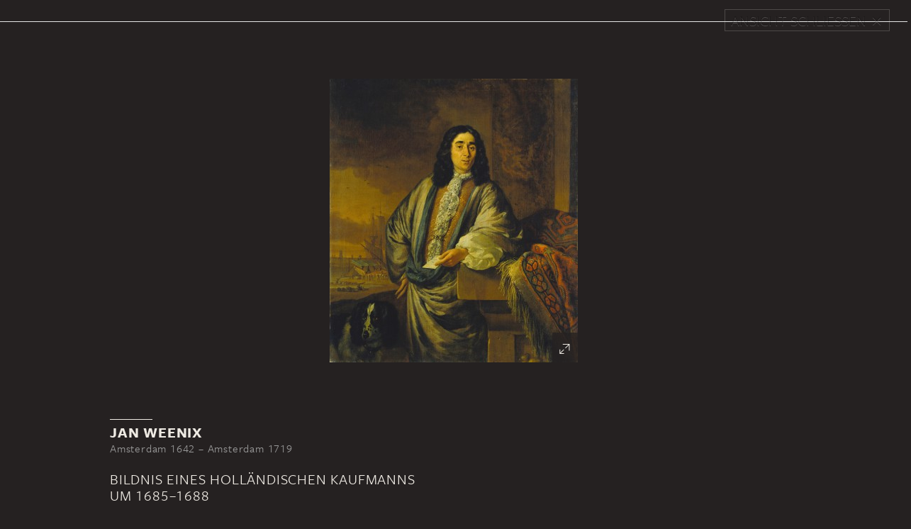

--- FILE ---
content_type: text/html; charset=UTF-8
request_url: https://zeitreise.staedelmuseum.de/kunstwerk/102/
body_size: 6850
content:
<!DOCTYPE html>
<html lang="de-DE" class="no-js">
  <head>
    <script>(function(w,d,s,l,i){w[l]=w[l]||[];w[l].push({'gtm.start':new Date().getTime(),event:'gtm.js'});var f=d.getElementsByTagName(s)[0],j=d.createElement(s),dl=l!='dataLayer'?'&l='+l:'';j.async=true;j.src='https://www.googletagmanager.com/gtm.js?id='+i+dl;f.parentNode.insertBefore(j,f);})(window,document,'script','dataLayer', 'GTM-KRNMP9');</script>
    <meta charset="UTF-8">
    
     <meta id="viewport" name="viewport" content="width=device-width, initial-scale=1.0" />

    <link rel="profile" href="http://gmpg.org/xfn/11">
    <link rel="pingback" href="https://zeitreise.staedelmuseum.de/xmlrpc.php">
    <meta http-equiv="X-UA-Compatible" content="IE=edge">

    <title>Zeitreise - Städel Museum</title>
    <link rel="shortcut icon" href="https://www.staedelmuseum.de/favicon.ico" />
    <link href="https://zeitreise.staedelmuseum.de/wp-content/themes/template/css/bootstrap.min.css" rel="stylesheet">
    <link href="https://zeitreise.staedelmuseum.de/wp-content/themes/template/css/main.css" rel="stylesheet">
    <!--[if lt IE 9]>
      <script src="https://oss.maxcdn.com/html5shiv/3.7.2/html5shiv.min.js"></script>
      <script src="https://oss.maxcdn.com/respond/1.4.2/respond.min.js"></script>
    <![endif]-->
    <script src="https://zeitreise.staedelmuseum.de/wp-content/themes/template/js/vendor/modernizr.js"></script>
    <link type="text/css" rel="stylesheet" href="//fast.fonts.net/cssapi/6ceec1b0-4229-42df-bfab-d7ee707f8f4f.css"/>
    <script type="text/javascript">
        var device = "desktop";
    </script>
    
    <meta name="google-site-verification" content="wZDSSfylXdmk4u1c9Ujf5GTE2aaLCvC3CTw6lrOn02o" />
     <meta name='robots' content='max-image-preview:large' />
<script type="text/javascript">
/* <![CDATA[ */
window._wpemojiSettings = {"baseUrl":"https:\/\/s.w.org\/images\/core\/emoji\/15.0.3\/72x72\/","ext":".png","svgUrl":"https:\/\/s.w.org\/images\/core\/emoji\/15.0.3\/svg\/","svgExt":".svg","source":{"concatemoji":"https:\/\/zeitreise.staedelmuseum.de\/wp-includes\/js\/wp-emoji-release.min.js?ver=6.6.2"}};
/*! This file is auto-generated */
!function(i,n){var o,s,e;function c(e){try{var t={supportTests:e,timestamp:(new Date).valueOf()};sessionStorage.setItem(o,JSON.stringify(t))}catch(e){}}function p(e,t,n){e.clearRect(0,0,e.canvas.width,e.canvas.height),e.fillText(t,0,0);var t=new Uint32Array(e.getImageData(0,0,e.canvas.width,e.canvas.height).data),r=(e.clearRect(0,0,e.canvas.width,e.canvas.height),e.fillText(n,0,0),new Uint32Array(e.getImageData(0,0,e.canvas.width,e.canvas.height).data));return t.every(function(e,t){return e===r[t]})}function u(e,t,n){switch(t){case"flag":return n(e,"\ud83c\udff3\ufe0f\u200d\u26a7\ufe0f","\ud83c\udff3\ufe0f\u200b\u26a7\ufe0f")?!1:!n(e,"\ud83c\uddfa\ud83c\uddf3","\ud83c\uddfa\u200b\ud83c\uddf3")&&!n(e,"\ud83c\udff4\udb40\udc67\udb40\udc62\udb40\udc65\udb40\udc6e\udb40\udc67\udb40\udc7f","\ud83c\udff4\u200b\udb40\udc67\u200b\udb40\udc62\u200b\udb40\udc65\u200b\udb40\udc6e\u200b\udb40\udc67\u200b\udb40\udc7f");case"emoji":return!n(e,"\ud83d\udc26\u200d\u2b1b","\ud83d\udc26\u200b\u2b1b")}return!1}function f(e,t,n){var r="undefined"!=typeof WorkerGlobalScope&&self instanceof WorkerGlobalScope?new OffscreenCanvas(300,150):i.createElement("canvas"),a=r.getContext("2d",{willReadFrequently:!0}),o=(a.textBaseline="top",a.font="600 32px Arial",{});return e.forEach(function(e){o[e]=t(a,e,n)}),o}function t(e){var t=i.createElement("script");t.src=e,t.defer=!0,i.head.appendChild(t)}"undefined"!=typeof Promise&&(o="wpEmojiSettingsSupports",s=["flag","emoji"],n.supports={everything:!0,everythingExceptFlag:!0},e=new Promise(function(e){i.addEventListener("DOMContentLoaded",e,{once:!0})}),new Promise(function(t){var n=function(){try{var e=JSON.parse(sessionStorage.getItem(o));if("object"==typeof e&&"number"==typeof e.timestamp&&(new Date).valueOf()<e.timestamp+604800&&"object"==typeof e.supportTests)return e.supportTests}catch(e){}return null}();if(!n){if("undefined"!=typeof Worker&&"undefined"!=typeof OffscreenCanvas&&"undefined"!=typeof URL&&URL.createObjectURL&&"undefined"!=typeof Blob)try{var e="postMessage("+f.toString()+"("+[JSON.stringify(s),u.toString(),p.toString()].join(",")+"));",r=new Blob([e],{type:"text/javascript"}),a=new Worker(URL.createObjectURL(r),{name:"wpTestEmojiSupports"});return void(a.onmessage=function(e){c(n=e.data),a.terminate(),t(n)})}catch(e){}c(n=f(s,u,p))}t(n)}).then(function(e){for(var t in e)n.supports[t]=e[t],n.supports.everything=n.supports.everything&&n.supports[t],"flag"!==t&&(n.supports.everythingExceptFlag=n.supports.everythingExceptFlag&&n.supports[t]);n.supports.everythingExceptFlag=n.supports.everythingExceptFlag&&!n.supports.flag,n.DOMReady=!1,n.readyCallback=function(){n.DOMReady=!0}}).then(function(){return e}).then(function(){var e;n.supports.everything||(n.readyCallback(),(e=n.source||{}).concatemoji?t(e.concatemoji):e.wpemoji&&e.twemoji&&(t(e.twemoji),t(e.wpemoji)))}))}((window,document),window._wpemojiSettings);
/* ]]> */
</script>
<style id='wp-emoji-styles-inline-css' type='text/css'>

	img.wp-smiley, img.emoji {
		display: inline !important;
		border: none !important;
		box-shadow: none !important;
		height: 1em !important;
		width: 1em !important;
		margin: 0 0.07em !important;
		vertical-align: -0.1em !important;
		background: none !important;
		padding: 0 !important;
	}
</style>
<link rel='stylesheet' id='wp-block-library-css' href='https://zeitreise.staedelmuseum.de/wp-includes/css/dist/block-library/style.min.css?ver=6.6.2' type='text/css' media='all' />
<style id='classic-theme-styles-inline-css' type='text/css'>
/*! This file is auto-generated */
.wp-block-button__link{color:#fff;background-color:#32373c;border-radius:9999px;box-shadow:none;text-decoration:none;padding:calc(.667em + 2px) calc(1.333em + 2px);font-size:1.125em}.wp-block-file__button{background:#32373c;color:#fff;text-decoration:none}
</style>
<style id='global-styles-inline-css' type='text/css'>
:root{--wp--preset--aspect-ratio--square: 1;--wp--preset--aspect-ratio--4-3: 4/3;--wp--preset--aspect-ratio--3-4: 3/4;--wp--preset--aspect-ratio--3-2: 3/2;--wp--preset--aspect-ratio--2-3: 2/3;--wp--preset--aspect-ratio--16-9: 16/9;--wp--preset--aspect-ratio--9-16: 9/16;--wp--preset--color--black: #000000;--wp--preset--color--cyan-bluish-gray: #abb8c3;--wp--preset--color--white: #ffffff;--wp--preset--color--pale-pink: #f78da7;--wp--preset--color--vivid-red: #cf2e2e;--wp--preset--color--luminous-vivid-orange: #ff6900;--wp--preset--color--luminous-vivid-amber: #fcb900;--wp--preset--color--light-green-cyan: #7bdcb5;--wp--preset--color--vivid-green-cyan: #00d084;--wp--preset--color--pale-cyan-blue: #8ed1fc;--wp--preset--color--vivid-cyan-blue: #0693e3;--wp--preset--color--vivid-purple: #9b51e0;--wp--preset--gradient--vivid-cyan-blue-to-vivid-purple: linear-gradient(135deg,rgba(6,147,227,1) 0%,rgb(155,81,224) 100%);--wp--preset--gradient--light-green-cyan-to-vivid-green-cyan: linear-gradient(135deg,rgb(122,220,180) 0%,rgb(0,208,130) 100%);--wp--preset--gradient--luminous-vivid-amber-to-luminous-vivid-orange: linear-gradient(135deg,rgba(252,185,0,1) 0%,rgba(255,105,0,1) 100%);--wp--preset--gradient--luminous-vivid-orange-to-vivid-red: linear-gradient(135deg,rgba(255,105,0,1) 0%,rgb(207,46,46) 100%);--wp--preset--gradient--very-light-gray-to-cyan-bluish-gray: linear-gradient(135deg,rgb(238,238,238) 0%,rgb(169,184,195) 100%);--wp--preset--gradient--cool-to-warm-spectrum: linear-gradient(135deg,rgb(74,234,220) 0%,rgb(151,120,209) 20%,rgb(207,42,186) 40%,rgb(238,44,130) 60%,rgb(251,105,98) 80%,rgb(254,248,76) 100%);--wp--preset--gradient--blush-light-purple: linear-gradient(135deg,rgb(255,206,236) 0%,rgb(152,150,240) 100%);--wp--preset--gradient--blush-bordeaux: linear-gradient(135deg,rgb(254,205,165) 0%,rgb(254,45,45) 50%,rgb(107,0,62) 100%);--wp--preset--gradient--luminous-dusk: linear-gradient(135deg,rgb(255,203,112) 0%,rgb(199,81,192) 50%,rgb(65,88,208) 100%);--wp--preset--gradient--pale-ocean: linear-gradient(135deg,rgb(255,245,203) 0%,rgb(182,227,212) 50%,rgb(51,167,181) 100%);--wp--preset--gradient--electric-grass: linear-gradient(135deg,rgb(202,248,128) 0%,rgb(113,206,126) 100%);--wp--preset--gradient--midnight: linear-gradient(135deg,rgb(2,3,129) 0%,rgb(40,116,252) 100%);--wp--preset--font-size--small: 13px;--wp--preset--font-size--medium: 20px;--wp--preset--font-size--large: 36px;--wp--preset--font-size--x-large: 42px;--wp--preset--spacing--20: 0.44rem;--wp--preset--spacing--30: 0.67rem;--wp--preset--spacing--40: 1rem;--wp--preset--spacing--50: 1.5rem;--wp--preset--spacing--60: 2.25rem;--wp--preset--spacing--70: 3.38rem;--wp--preset--spacing--80: 5.06rem;--wp--preset--shadow--natural: 6px 6px 9px rgba(0, 0, 0, 0.2);--wp--preset--shadow--deep: 12px 12px 50px rgba(0, 0, 0, 0.4);--wp--preset--shadow--sharp: 6px 6px 0px rgba(0, 0, 0, 0.2);--wp--preset--shadow--outlined: 6px 6px 0px -3px rgba(255, 255, 255, 1), 6px 6px rgba(0, 0, 0, 1);--wp--preset--shadow--crisp: 6px 6px 0px rgba(0, 0, 0, 1);}:where(.is-layout-flex){gap: 0.5em;}:where(.is-layout-grid){gap: 0.5em;}body .is-layout-flex{display: flex;}.is-layout-flex{flex-wrap: wrap;align-items: center;}.is-layout-flex > :is(*, div){margin: 0;}body .is-layout-grid{display: grid;}.is-layout-grid > :is(*, div){margin: 0;}:where(.wp-block-columns.is-layout-flex){gap: 2em;}:where(.wp-block-columns.is-layout-grid){gap: 2em;}:where(.wp-block-post-template.is-layout-flex){gap: 1.25em;}:where(.wp-block-post-template.is-layout-grid){gap: 1.25em;}.has-black-color{color: var(--wp--preset--color--black) !important;}.has-cyan-bluish-gray-color{color: var(--wp--preset--color--cyan-bluish-gray) !important;}.has-white-color{color: var(--wp--preset--color--white) !important;}.has-pale-pink-color{color: var(--wp--preset--color--pale-pink) !important;}.has-vivid-red-color{color: var(--wp--preset--color--vivid-red) !important;}.has-luminous-vivid-orange-color{color: var(--wp--preset--color--luminous-vivid-orange) !important;}.has-luminous-vivid-amber-color{color: var(--wp--preset--color--luminous-vivid-amber) !important;}.has-light-green-cyan-color{color: var(--wp--preset--color--light-green-cyan) !important;}.has-vivid-green-cyan-color{color: var(--wp--preset--color--vivid-green-cyan) !important;}.has-pale-cyan-blue-color{color: var(--wp--preset--color--pale-cyan-blue) !important;}.has-vivid-cyan-blue-color{color: var(--wp--preset--color--vivid-cyan-blue) !important;}.has-vivid-purple-color{color: var(--wp--preset--color--vivid-purple) !important;}.has-black-background-color{background-color: var(--wp--preset--color--black) !important;}.has-cyan-bluish-gray-background-color{background-color: var(--wp--preset--color--cyan-bluish-gray) !important;}.has-white-background-color{background-color: var(--wp--preset--color--white) !important;}.has-pale-pink-background-color{background-color: var(--wp--preset--color--pale-pink) !important;}.has-vivid-red-background-color{background-color: var(--wp--preset--color--vivid-red) !important;}.has-luminous-vivid-orange-background-color{background-color: var(--wp--preset--color--luminous-vivid-orange) !important;}.has-luminous-vivid-amber-background-color{background-color: var(--wp--preset--color--luminous-vivid-amber) !important;}.has-light-green-cyan-background-color{background-color: var(--wp--preset--color--light-green-cyan) !important;}.has-vivid-green-cyan-background-color{background-color: var(--wp--preset--color--vivid-green-cyan) !important;}.has-pale-cyan-blue-background-color{background-color: var(--wp--preset--color--pale-cyan-blue) !important;}.has-vivid-cyan-blue-background-color{background-color: var(--wp--preset--color--vivid-cyan-blue) !important;}.has-vivid-purple-background-color{background-color: var(--wp--preset--color--vivid-purple) !important;}.has-black-border-color{border-color: var(--wp--preset--color--black) !important;}.has-cyan-bluish-gray-border-color{border-color: var(--wp--preset--color--cyan-bluish-gray) !important;}.has-white-border-color{border-color: var(--wp--preset--color--white) !important;}.has-pale-pink-border-color{border-color: var(--wp--preset--color--pale-pink) !important;}.has-vivid-red-border-color{border-color: var(--wp--preset--color--vivid-red) !important;}.has-luminous-vivid-orange-border-color{border-color: var(--wp--preset--color--luminous-vivid-orange) !important;}.has-luminous-vivid-amber-border-color{border-color: var(--wp--preset--color--luminous-vivid-amber) !important;}.has-light-green-cyan-border-color{border-color: var(--wp--preset--color--light-green-cyan) !important;}.has-vivid-green-cyan-border-color{border-color: var(--wp--preset--color--vivid-green-cyan) !important;}.has-pale-cyan-blue-border-color{border-color: var(--wp--preset--color--pale-cyan-blue) !important;}.has-vivid-cyan-blue-border-color{border-color: var(--wp--preset--color--vivid-cyan-blue) !important;}.has-vivid-purple-border-color{border-color: var(--wp--preset--color--vivid-purple) !important;}.has-vivid-cyan-blue-to-vivid-purple-gradient-background{background: var(--wp--preset--gradient--vivid-cyan-blue-to-vivid-purple) !important;}.has-light-green-cyan-to-vivid-green-cyan-gradient-background{background: var(--wp--preset--gradient--light-green-cyan-to-vivid-green-cyan) !important;}.has-luminous-vivid-amber-to-luminous-vivid-orange-gradient-background{background: var(--wp--preset--gradient--luminous-vivid-amber-to-luminous-vivid-orange) !important;}.has-luminous-vivid-orange-to-vivid-red-gradient-background{background: var(--wp--preset--gradient--luminous-vivid-orange-to-vivid-red) !important;}.has-very-light-gray-to-cyan-bluish-gray-gradient-background{background: var(--wp--preset--gradient--very-light-gray-to-cyan-bluish-gray) !important;}.has-cool-to-warm-spectrum-gradient-background{background: var(--wp--preset--gradient--cool-to-warm-spectrum) !important;}.has-blush-light-purple-gradient-background{background: var(--wp--preset--gradient--blush-light-purple) !important;}.has-blush-bordeaux-gradient-background{background: var(--wp--preset--gradient--blush-bordeaux) !important;}.has-luminous-dusk-gradient-background{background: var(--wp--preset--gradient--luminous-dusk) !important;}.has-pale-ocean-gradient-background{background: var(--wp--preset--gradient--pale-ocean) !important;}.has-electric-grass-gradient-background{background: var(--wp--preset--gradient--electric-grass) !important;}.has-midnight-gradient-background{background: var(--wp--preset--gradient--midnight) !important;}.has-small-font-size{font-size: var(--wp--preset--font-size--small) !important;}.has-medium-font-size{font-size: var(--wp--preset--font-size--medium) !important;}.has-large-font-size{font-size: var(--wp--preset--font-size--large) !important;}.has-x-large-font-size{font-size: var(--wp--preset--font-size--x-large) !important;}
:where(.wp-block-post-template.is-layout-flex){gap: 1.25em;}:where(.wp-block-post-template.is-layout-grid){gap: 1.25em;}
:where(.wp-block-columns.is-layout-flex){gap: 2em;}:where(.wp-block-columns.is-layout-grid){gap: 2em;}
:root :where(.wp-block-pullquote){font-size: 1.5em;line-height: 1.6;}
</style>
<link rel="https://api.w.org/" href="https://zeitreise.staedelmuseum.de/wp-json/" /><link rel="EditURI" type="application/rsd+xml" title="RSD" href="https://zeitreise.staedelmuseum.de/xmlrpc.php?rsd" />
<meta name="generator" content="WordPress 6.6.2" />
<link rel="canonical" href="https://zeitreise.staedelmuseum.de/kunstwerk/102/" />
<link rel='shortlink' href='https://zeitreise.staedelmuseum.de/?p=5288' />
<link rel="alternate" title="oEmbed (JSON)" type="application/json+oembed" href="https://zeitreise.staedelmuseum.de/wp-json/oembed/1.0/embed?url=https%3A%2F%2Fzeitreise.staedelmuseum.de%2Fkunstwerk%2F102%2F" />
<link rel="alternate" title="oEmbed (XML)" type="text/xml+oembed" href="https://zeitreise.staedelmuseum.de/wp-json/oembed/1.0/embed?url=https%3A%2F%2Fzeitreise.staedelmuseum.de%2Fkunstwerk%2F102%2F&#038;format=xml" />
<script type="text/javascript">
	window._se_plugin_version = '8.1.9';
</script>
		<style type="text/css" id="wp-custom-css">
			.youtube {
	display: none !important;
}		</style>
		  </head>
  <body class="artwork-template-default single single-artwork postid-5288 chrome osx" data-spy="scroll" data-target="#navbar">
    <noscript><iframe src="https://www.googletagmanager.com/ns.html?id=GTM-KRNMP9" height="0" width="0" style="display:none;visibility:hidden"></iframe></noscript>
    
         <!-- Google Tag Manager -->
          <noscript><iframe src="//www.googletagmanager.com/ns.html?id=GTM-KRNMP9"
          height="0" width="0" style="display:none;visibility:hidden"></iframe></noscript>
          <script>(function(w,d,s,l,i){w[l]=w[l]||[];w[l].push({'gtm.start':
          new Date().getTime(),event:'gtm.js'});var f=d.getElementsByTagName(s)[0],
          j=d.createElement(s),dl=l!='dataLayer'?'&l='+l:'';j.async=true;j.src=
          '//www.googletagmanager.com/gtm.js?id='+i+dl;f.parentNode.insertBefore(j,f);
          })(window,document,'script','dataLayer','GTM-KRNMP9');</script>
          <!-- End Google Tag Manager -->
      
          <!-- Google Code für ein Remarketing-Tag -->
          <!--------------------------------------------------
          Remarketing-Tags dürfen nicht mit personenbezogenen Daten verknüpft oder auf Seiten platziert werden, die sensiblen Kategorien angehören. Weitere Informationen und Anleitungen zur Einrichtung des Tags erhalten Sie unter:http
          ://google.com/ads/remarketingsetup
          --------------------------------------------------->
          <script type="text/javascript">
          /* <![CDATA[ */
          var google_conversion_id = 987626056;
          var google_custom_params = window.google_tag_params;
          var google_remarketing_only = true;
          /* ]]> */
          </script>
          <script type="text/javascript" src="//www.googleadservices.com/pagead/conversion.js">
          </script>
          <noscript>
          <div style="display:inline;">
          <img height="1" width="1" style="border-style:none;" alt="" src="//googleads.g.doubleclick.net/pagead/viewthroughconversion/987626056/?value=0&amp;guid=ON&amp;script=0"/>
          </div>
          </noscript>
      





    <div class="modal-header">
            <button type="button" class="button close" data-dismiss="modal" aria-hidden="true"><span class="caption">Ansicht schließen</span></button>
    </div>
    <div class="modal-body">
    <!-- MODULE -->
        
                        <div class="row artwork-image no-top-padding">
                            <div class="image-wrapper"><img src="https://zeitreise.staedelmuseum.de/wp-content/uploads/102-350x400.jpg" />
                                <a href="#">
                                    <div class="enlarge" data-full="sample/artwork-full.jpg">
                                        <span class="glyphicon glyphicon-resize-full" aria-hidden="true"></span>
                                    </div>
                                </a>
                            </div>
                            <div class="image-viewer">
                                <div id="panzoom">
                                    <img class="zoom-image" src="https://zeitreise.staedelmuseum.de/wp-content/uploads/102.jpg">

                                </div>



                                <div class="controlls">
                                    <a href="#">
                                        <div class="decrease">
                                            <span class="glyphicon glyphicon-resize-small" aria-hidden="true"></span>
                                        </div>
                                    </a>

                                    <a href="#">
                                        <div class="zoom-out">
                                            <span class="glyphicon glyphicon-minus" aria-hidden="true"></span>
                                        </div>
                                    </a>

                                     <a href="#">
                                        <div class="zoom-in">
                                            <span class="glyphicon glyphicon-plus" aria-hidden="true"></span>
                                        </div>
                                    </a>
                                </div>


                            </div>
                        </div>
                    
                    <div class="artwork-information">
                        <div class="container">
                         <!-- MODULE -->
                            <div class="row artwork-detail no-top-padding small-headline">
                            <hr />
                                <div class="artist">
                                    <h2>
                                        Jan Weenix
                                    </h2>
                                    <div class="data">
                                        Amsterdam 1642 – Amsterdam 1719
                                    </div>
                                </div>

                          <div class="title">
                                <h1>
                                    Bildnis eines holländischen Kaufmanns<br />um 1685–1688
                                </h1>
                            </div>
                           <!-- END MODULE -->
                          
                        </div>
                     <!-- MODULE -->
                    <div class="row paragraph no-top-padding small-headline">
                        <div class="col-md-8 col">
                            <hr>
                            <h3>
                                Provenienz
                            </h3>
                            <p>
                               ...; Slg. Johann Friedrich Städel (1728-1816), Frankfurt am Main; 1817 als Jan Baptist Weenix mit der Sammlung des Stifters an das Städelsche Kunstinstitut.
                            </p>
                        </div>

                        <div class="col-md-4 col">
                            <div class="datasheet">
                                <hr>
                                Öl auf Leinwand<br>
                                58,5 x 51 cm <br>
                                Inv. Nr. 102
                            </div>
                        </div>
                    </div>
                     <!-- END MODULE -->
                          <!-- MODULE -->
                        <div class="row paragraph no-top-padding small-headline col-md-8">
                            <hr />
                            <h3>
                                Verbleib
                            </h3>
                            <p>
                                Im Bestand des Städel Museums.
                            </p>
                        </div>
                        <!-- END MODULE -->
                     
        <!-- MODULE -->
            <div class="row collapse-row " style="margin-left:-20px;">
                <div class="accordion" id="accordion-696db5b2629a2">
                        <div class="accordion-group">
                            <a class="accordion-heading" data-toggle="collapse" href="#1-quellen">
                              <span class="accordion-toggle">Quellen</span>
                              <span class="glyphicon glyphicon-chevron-down" aria-hidden="true"></span>
                            </a>

                            <div id="1-quellen" class="accordion-body collapse">
                                <div class="accordion-inner">
                                            <div class="row">
                                                <div class="col-md-4 row-title">
                                                    Inventar der Sammlung Städel vor 1816
                                                </div>
                                                <div class="col-md-8">
                                                    <p>S. 9, Nr. 102 („Portrait d'un homme jusqu'aux genoux, vue de face, ayant un chièn à côté et un tapis de l'autre, m. p. en h. , par Jean Baptiste Weenix.“)</p>
                                                </div>
                                            </div>
                                            
                                            <div class="row">
                                                <div class="col-md-4 row-title">
                                                    Inventar nach 1817
                                                </div>
                                                <div class="col-md-8">
                                                    <p>Nr. 102 („J. [B. gestrichen] Weenix. Bildniß eines höll. Kauffmanns“)</p>
                                                </div>
                                            </div>
                                            
                                            <div class="row">
                                                <div class="col-md-4 row-title">
                                                    Verzeichnis 1835
                                                </div>
                                                <div class="col-md-8">
                                                    <p>S. 78, Nr. 230 („Weenix (Johann Baptist) [...] Bildniss eines holländischen Kaufmanns, einen offenen Brief in der Hand haltend; neben ihm ein Hund. Bez. 'J. Weenix.' [...]“)</p>
                                                </div>
                                            </div>
                                            
                                            <div class="row">
                                                <div class="col-md-4 row-title">
                                                    Verzeichnis 1858/65
                                                </div>
                                                <div class="col-md-8">
                                                    <p>S. 91, Nr. 185 („Weenix, Johann“)</p>
                                                </div>
                                            </div>
                                            
                                            <div class="row">
                                                <div class="col-md-4 row-title">
                                                    Verzeichnis 1879
                                                </div>
                                                <div class="col-md-8">
                                                    <p>S. 153, Nr. 323</p>
                                                </div>
                                            </div>
                                            
                                            <div class="row">
                                                <div class="col-md-4 row-title">
                                                    Weizsäcker 1900/03
                                                </div>
                                                <div class="col-md-8">
                                                    <p>I (1900), S. 379, Nr. 323</p>
                                                </div>
                                            </div>
                                            
                                </div>
                            </div>
                        </div>

                    
                        <div class="accordion-group">
                            <a class="accordion-heading" data-toggle="collapse" href="#2-literatur">
                              <span class="accordion-toggle">Literatur</span>
                              <span class="glyphicon glyphicon-chevron-down" aria-hidden="true"></span>
                            </a>

                            <div id="2-literatur" class="accordion-body collapse">
                                <div class="accordion-inner">
                                            <div class="row">
                                                <div class="col-md-12">
                                                    <p>Mirjam Neumeister mit Julia Schewski-Bock, Holländische Gemälde im Städel 1550 – 1800, Bd. 3: Künstler geboren nach 1630, Petersberg 2010, S. 544-550</p>
                                                </div>
                                            </div>
                                            
                                </div>
                            </div>
                        </div>

                    
                </div>
            </div>
        <!-- END MODULE -->
        </div>
                        <div class="hero-image-links">
                            <div class="container">
                                <div class="row headline-links-row">
                                    <div class="headline">
                                        <hr />
                                        <h3>
                                            Dieses Werk zu anderer Zeit
                                        </h3>
                                    </div>
                                </div>
                                <div class="row image-links-row">
                                        <div class="col-md-4 col-xs-4 row">
                                            <a href="https://zeitreise.staedelmuseum.de/rossmarkt-raeume/zimmer-zur-rechten/#z2-1">
                                                <div class="image-link">
                                                    <img src="https://zeitreise.staedelmuseum.de/wp-content/uploads/Z2_1-1-400x225.jpg" />
                                                    <h4><span class="year sans-bold">1816</span> Rossmarkt</h4>
                                                </div>
                                            </a>
                                        </div>
                                        <div class="col-md-4 col-xs-4 row">
                                            <a href="https://zeitreise.staedelmuseum.de/neue-mainzer-strasse-raeume/italiener-1835/#1z-4">
                                                <div class="image-link">
                                                    <img src="https://zeitreise.staedelmuseum.de/wp-content/uploads/1Z_4-3-400x225.jpg" />
                                                    <h4><span class="year sans-bold">1833</span> Neue Mainzer Straße</h4>
                                                </div>
                                            </a>
                                        </div>
                                        <div class="col-md-4 col-xs-4 row">
                                            <a href="https://zeitreise.staedelmuseum.de/schaumainkai-raeume/grosser-oberlichtsaal-west/#grow-1">
                                                <div class="image-link">
                                                    <img src="https://zeitreise.staedelmuseum.de/wp-content/uploads/grOW_1-1-400x225.jpg" />
                                                    <h4><span class="year sans-bold">1878</span> Schaumainkai</h4>
                                                </div>
                                            </a>
                                        </div>
                                </div>
                            </div>
                        </div>

                         <!-- /modal-body -->
    </div>

    
	

<!-- Modal Window -->
	<div class="modal fade" id="myModal" tabindex="-1" role="dialog" aria-labelledby="myModalLabel" aria-hidden="true">
	    <button type="button" class="button close" data-dismiss="modal" aria-hidden="true"><span class="caption">Ansicht schließen</span></button>
	    <div class="modal-dialog">
	        <div class="modal-content">
	        </div>
	    </div>
	</div>
<!--- END: Modal Window -->







    
  </body>
</html>


--- FILE ---
content_type: text/css
request_url: https://zeitreise.staedelmuseum.de/wp-content/themes/template/css/main.css
body_size: 34077
content:
@charset "UTF-8";
/*!
 * Bootstrap v3.3.5 (http://getbootstrap.com)
 * Copyright 2011-2015 Twitter, Inc.
 * Licensed under MIT (https://github.com/twbs/bootstrap/blob/master/LICENSE)
 */
/*! normalize.css v3.0.3 | MIT License | github.com/necolas/normalize.css */
html {
  font-family: sans-serif;
  -ms-text-size-adjust: 100%;
  -webkit-text-size-adjust: 100%;
}

body {
  margin: 0;
}

article,
aside,
details,
figcaption,
figure,
footer,
header,
hgroup,
main,
menu,
nav,
section,
summary {
  display: block;
}

audio,
canvas,
progress,
video {
  display: inline-block;
  vertical-align: baseline;
}

audio:not([controls]) {
  display: none;
  height: 0;
}

[hidden],
template {
  display: none;
}

a {
  background-color: transparent;
}

a:active,
a:hover {
  outline: 0;
}

abbr[title] {
  border-bottom: 1px dotted;
}

b,
strong {
  font-weight: bold;
}

dfn {
  font-style: italic;
}

h1 {
  font-size: 2em;
  margin: 0.67em 0;
}

mark {
  background: #ff0;
  color: #000;
}

small {
  font-size: 80%;
}

sub,
sup {
  font-size: 75%;
  line-height: 0;
  position: relative;
  vertical-align: baseline;
}

sup {
  top: -0.5em;
}

sub {
  bottom: -0.25em;
}

img {
  border: 0;
}

svg:not(:root) {
  overflow: hidden;
}

figure {
  margin: 1em 40px;
}

hr {
  box-sizing: content-box;
  height: 0;
}

pre {
  overflow: auto;
}

code,
kbd,
pre,
samp {
  font-family: monospace, monospace;
  font-size: 1em;
}

button,
input,
optgroup,
select,
textarea {
  color: inherit;
  font: inherit;
  margin: 0;
}

button {
  overflow: visible;
}

button,
select {
  text-transform: none;
}

button,
html input[type="button"],
input[type="reset"],
input[type="submit"] {
  -webkit-appearance: button;
  cursor: pointer;
}

button[disabled],
html input[disabled] {
  cursor: default;
}

button::-moz-focus-inner,
input::-moz-focus-inner {
  border: 0;
  padding: 0;
}

input {
  line-height: normal;
}

input[type="checkbox"],
input[type="radio"] {
  box-sizing: border-box;
  padding: 0;
}

input[type="number"]::-webkit-inner-spin-button,
input[type="number"]::-webkit-outer-spin-button {
  height: auto;
}

input[type="search"] {
  -webkit-appearance: textfield;
  box-sizing: content-box;
}

input[type="search"]::-webkit-search-cancel-button,
input[type="search"]::-webkit-search-decoration {
  -webkit-appearance: none;
}

fieldset {
  border: 1px solid #c0c0c0;
  margin: 0 2px;
  padding: 0.35em 0.625em 0.75em;
}

legend {
  border: 0;
  padding: 0;
}

textarea {
  overflow: auto;
}

optgroup {
  font-weight: bold;
}

table {
  border-collapse: collapse;
  border-spacing: 0;
}

td,
th {
  padding: 0;
}

/*! Source: https://github.com/h5bp/html5-boilerplate/blob/master/src/css/main.css */
@media print {
  *,
  *:before,
  *:after {
    background: transparent !important;
    color: #000 !important;
    box-shadow: none !important;
    text-shadow: none !important;
  }

  a,
  a:visited {
    text-decoration: underline;
  }

  a[href]:after {
    content: " (" attr(href) ")";
  }

  abbr[title]:after {
    content: " (" attr(title) ")";
  }

  a[href^="#"]:after,
  a[href^="javascript:"]:after {
    content: "";
  }

  pre,
  blockquote {
    border: 1px solid #999;
    page-break-inside: avoid;
  }

  thead {
    display: table-header-group;
  }

  tr,
  img {
    page-break-inside: avoid;
  }

  img {
    max-width: 100% !important;
  }

  p,
  h2,
  h3 {
    orphans: 3;
    widows: 3;
  }

  h2,
  h3 {
    page-break-after: avoid;
  }

  .navbar {
    display: none;
  }

  .btn > .caret,
  .dropup > .btn > .caret {
    border-top-color: #000 !important;
  }

  .label {
    border: 1px solid #000;
  }

  .table {
    border-collapse: collapse !important;
  }
  .table td,
  .table th {
    background-color: #fff !important;
  }

  .table-bordered th,
  .table-bordered td {
    border: 1px solid #ddd !important;
  }
}
@font-face {
  font-family: 'Glyphicons Halflings';
  src: url("../fonts/bootstrap/glyphicons-halflings-regular.eot");
  src: url("../fonts/bootstrap/glyphicons-halflings-regular.eot?#iefix") format("embedded-opentype"), url("../fonts/bootstrap/glyphicons-halflings-regular.woff2") format("woff2"), url("../fonts/bootstrap/glyphicons-halflings-regular.woff") format("woff"), url("../fonts/bootstrap/glyphicons-halflings-regular.ttf") format("truetype"), url("../fonts/bootstrap/glyphicons-halflings-regular.svg#glyphicons_halflingsregular") format("svg");
}
.glyphicon {
  position: relative;
  top: 1px;
  display: inline-block;
  font-family: 'Glyphicons Halflings';
  font-style: normal;
  font-weight: normal;
  line-height: 1;
  -webkit-font-smoothing: antialiased;
  -moz-osx-font-smoothing: grayscale;
}

.glyphicon-asterisk:before {
  content: "\2a";
}

.glyphicon-plus:before {
  content: "\2b";
}

.glyphicon-euro:before,
.glyphicon-eur:before {
  content: "\20ac";
}

.glyphicon-minus:before {
  content: "\2212";
}

.glyphicon-cloud:before {
  content: "\2601";
}

.glyphicon-envelope:before {
  content: "\2709";
}

.glyphicon-pencil:before {
  content: "\270f";
}

.glyphicon-glass:before {
  content: "\e001";
}

.glyphicon-music:before {
  content: "\e002";
}

.glyphicon-search:before {
  content: "\e003";
}

.glyphicon-heart:before {
  content: "\e005";
}

.glyphicon-star:before {
  content: "\e006";
}

.glyphicon-star-empty:before {
  content: "\e007";
}

.glyphicon-user:before {
  content: "\e008";
}

.glyphicon-film:before {
  content: "\e009";
}

.glyphicon-th-large:before {
  content: "\e010";
}

.glyphicon-th:before {
  content: "\e011";
}

.glyphicon-th-list:before {
  content: "\e012";
}

.glyphicon-ok:before {
  content: "\e013";
}

.glyphicon-remove:before {
  content: "\e014";
}

.glyphicon-zoom-in:before {
  content: "\e015";
}

.glyphicon-zoom-out:before {
  content: "\e016";
}

.glyphicon-off:before {
  content: "\e017";
}

.glyphicon-signal:before {
  content: "\e018";
}

.glyphicon-cog:before {
  content: "\e019";
}

.glyphicon-trash:before {
  content: "\e020";
}

.glyphicon-home:before {
  content: "\e021";
}

.glyphicon-file:before {
  content: "\e022";
}

.glyphicon-time:before {
  content: "\e023";
}

.glyphicon-road:before {
  content: "\e024";
}

.glyphicon-download-alt:before {
  content: "\e025";
}

.glyphicon-download:before {
  content: "\e026";
}

.glyphicon-upload:before {
  content: "\e027";
}

.glyphicon-inbox:before {
  content: "\e028";
}

.glyphicon-play-circle:before {
  content: "\e029";
}

.glyphicon-repeat:before {
  content: "\e030";
}

.glyphicon-refresh:before {
  content: "\e031";
}

.glyphicon-list-alt:before {
  content: "\e032";
}

.glyphicon-lock:before {
  content: "\e033";
}

.glyphicon-flag:before {
  content: "\e034";
}

.glyphicon-headphones:before {
  content: "\e035";
}

.glyphicon-volume-off:before {
  content: "\e036";
}

.glyphicon-volume-down:before {
  content: "\e037";
}

.glyphicon-volume-up:before {
  content: "\e038";
}

.glyphicon-qrcode:before {
  content: "\e039";
}

.glyphicon-barcode:before {
  content: "\e040";
}

.glyphicon-tag:before {
  content: "\e041";
}

.glyphicon-tags:before {
  content: "\e042";
}

.glyphicon-book:before {
  content: "\e043";
}

.glyphicon-bookmark:before {
  content: "\e044";
}

.glyphicon-print:before {
  content: "\e045";
}

.glyphicon-camera:before {
  content: "\e046";
}

.glyphicon-font:before {
  content: "\e047";
}

.glyphicon-bold:before {
  content: "\e048";
}

.glyphicon-italic:before {
  content: "\e049";
}

.glyphicon-text-height:before {
  content: "\e050";
}

.glyphicon-text-width:before {
  content: "\e051";
}

.glyphicon-align-left:before {
  content: "\e052";
}

.glyphicon-align-center:before {
  content: "\e053";
}

.glyphicon-align-right:before {
  content: "\e054";
}

.glyphicon-align-justify:before {
  content: "\e055";
}

.glyphicon-list:before {
  content: "\e056";
}

.glyphicon-indent-left:before {
  content: "\e057";
}

.glyphicon-indent-right:before {
  content: "\e058";
}

.glyphicon-facetime-video:before {
  content: "\e059";
}

.glyphicon-picture:before {
  content: "\e060";
}

.glyphicon-map-marker:before {
  content: "\e062";
}

.glyphicon-adjust:before {
  content: "\e063";
}

.glyphicon-tint:before {
  content: "\e064";
}

.glyphicon-edit:before {
  content: "\e065";
}

.glyphicon-share:before {
  content: "\e066";
}

.glyphicon-check:before {
  content: "\e067";
}

.glyphicon-move:before {
  content: "\e068";
}

.glyphicon-step-backward:before {
  content: "\e069";
}

.glyphicon-fast-backward:before {
  content: "\e070";
}

.glyphicon-backward:before {
  content: "\e071";
}

.glyphicon-play:before {
  content: "\e072";
}

.glyphicon-pause:before {
  content: "\e073";
}

.glyphicon-stop:before {
  content: "\e074";
}

.glyphicon-forward:before {
  content: "\e075";
}

.glyphicon-fast-forward:before {
  content: "\e076";
}

.glyphicon-step-forward:before {
  content: "\e077";
}

.glyphicon-eject:before {
  content: "\e078";
}

.glyphicon-chevron-left:before {
  content: "\e079";
}

.glyphicon-chevron-right:before {
  content: "\e080";
}

.glyphicon-plus-sign:before {
  content: "\e081";
}

.glyphicon-minus-sign:before {
  content: "\e082";
}

.glyphicon-remove-sign:before {
  content: "\e083";
}

.glyphicon-ok-sign:before {
  content: "\e084";
}

.glyphicon-question-sign:before {
  content: "\e085";
}

.glyphicon-info-sign:before {
  content: "\e086";
}

.glyphicon-screenshot:before {
  content: "\e087";
}

.glyphicon-remove-circle:before {
  content: "\e088";
}

.glyphicon-ok-circle:before {
  content: "\e089";
}

.glyphicon-ban-circle:before {
  content: "\e090";
}

.glyphicon-arrow-left:before {
  content: "\e091";
}

.glyphicon-arrow-right:before {
  content: "\e092";
}

.glyphicon-arrow-up:before {
  content: "\e093";
}

.glyphicon-arrow-down:before {
  content: "\e094";
}

.glyphicon-share-alt:before {
  content: "\e095";
}

.glyphicon-resize-full:before {
  content: "\e096";
}

.glyphicon-resize-small:before {
  content: "\e097";
}

.glyphicon-exclamation-sign:before {
  content: "\e101";
}

.glyphicon-gift:before {
  content: "\e102";
}

.glyphicon-leaf:before {
  content: "\e103";
}

.glyphicon-fire:before {
  content: "\e104";
}

.glyphicon-eye-open:before {
  content: "\e105";
}

.glyphicon-eye-close:before {
  content: "\e106";
}

.glyphicon-warning-sign:before {
  content: "\e107";
}

.glyphicon-plane:before {
  content: "\e108";
}

.glyphicon-calendar:before {
  content: "\e109";
}

.glyphicon-random:before {
  content: "\e110";
}

.glyphicon-comment:before {
  content: "\e111";
}

.glyphicon-magnet:before {
  content: "\e112";
}

.glyphicon-chevron-up:before {
  content: "\e113";
}

.glyphicon-chevron-down:before {
  content: "\e114";
}

.glyphicon-retweet:before {
  content: "\e115";
}

.glyphicon-shopping-cart:before {
  content: "\e116";
}

.glyphicon-folder-close:before {
  content: "\e117";
}

.glyphicon-folder-open:before {
  content: "\e118";
}

.glyphicon-resize-vertical:before {
  content: "\e119";
}

.glyphicon-resize-horizontal:before {
  content: "\e120";
}

.glyphicon-hdd:before {
  content: "\e121";
}

.glyphicon-bullhorn:before {
  content: "\e122";
}

.glyphicon-bell:before {
  content: "\e123";
}

.glyphicon-certificate:before {
  content: "\e124";
}

.glyphicon-thumbs-up:before {
  content: "\e125";
}

.glyphicon-thumbs-down:before {
  content: "\e126";
}

.glyphicon-hand-right:before {
  content: "\e127";
}

.glyphicon-hand-left:before {
  content: "\e128";
}

.glyphicon-hand-up:before {
  content: "\e129";
}

.glyphicon-hand-down:before {
  content: "\e130";
}

.glyphicon-circle-arrow-right:before {
  content: "\e131";
}

.glyphicon-circle-arrow-left:before {
  content: "\e132";
}

.glyphicon-circle-arrow-up:before {
  content: "\e133";
}

.glyphicon-circle-arrow-down:before {
  content: "\e134";
}

.glyphicon-globe:before {
  content: "\e135";
}

.glyphicon-wrench:before {
  content: "\e136";
}

.glyphicon-tasks:before {
  content: "\e137";
}

.glyphicon-filter:before {
  content: "\e138";
}

.glyphicon-briefcase:before {
  content: "\e139";
}

.glyphicon-fullscreen:before {
  content: "\e140";
}

.glyphicon-dashboard:before {
  content: "\e141";
}

.glyphicon-paperclip:before {
  content: "\e142";
}

.glyphicon-heart-empty:before {
  content: "\e143";
}

.glyphicon-link:before {
  content: "\e144";
}

.glyphicon-phone:before {
  content: "\e145";
}

.glyphicon-pushpin:before {
  content: "\e146";
}

.glyphicon-usd:before {
  content: "\e148";
}

.glyphicon-gbp:before {
  content: "\e149";
}

.glyphicon-sort:before {
  content: "\e150";
}

.glyphicon-sort-by-alphabet:before {
  content: "\e151";
}

.glyphicon-sort-by-alphabet-alt:before {
  content: "\e152";
}

.glyphicon-sort-by-order:before {
  content: "\e153";
}

.glyphicon-sort-by-order-alt:before {
  content: "\e154";
}

.glyphicon-sort-by-attributes:before {
  content: "\e155";
}

.glyphicon-sort-by-attributes-alt:before {
  content: "\e156";
}

.glyphicon-unchecked:before {
  content: "\e157";
}

.glyphicon-expand:before {
  content: "\e158";
}

.glyphicon-collapse-down:before {
  content: "\e159";
}

.glyphicon-collapse-up:before {
  content: "\e160";
}

.glyphicon-log-in:before {
  content: "\e161";
}

.glyphicon-flash:before {
  content: "\e162";
}

.glyphicon-log-out:before {
  content: "\e163";
}

.glyphicon-new-window:before {
  content: "\e164";
}

.glyphicon-record:before {
  content: "\e165";
}

.glyphicon-save:before {
  content: "\e166";
}

.glyphicon-open:before {
  content: "\e167";
}

.glyphicon-saved:before {
  content: "\e168";
}

.glyphicon-import:before {
  content: "\e169";
}

.glyphicon-export:before {
  content: "\e170";
}

.glyphicon-send:before {
  content: "\e171";
}

.glyphicon-floppy-disk:before {
  content: "\e172";
}

.glyphicon-floppy-saved:before {
  content: "\e173";
}

.glyphicon-floppy-remove:before {
  content: "\e174";
}

.glyphicon-floppy-save:before {
  content: "\e175";
}

.glyphicon-floppy-open:before {
  content: "\e176";
}

.glyphicon-credit-card:before {
  content: "\e177";
}

.glyphicon-transfer:before {
  content: "\e178";
}

.glyphicon-cutlery:before {
  content: "\e179";
}

.glyphicon-header:before {
  content: "\e180";
}

.glyphicon-compressed:before {
  content: "\e181";
}

.glyphicon-earphone:before {
  content: "\e182";
}

.glyphicon-phone-alt:before {
  content: "\e183";
}

.glyphicon-tower:before {
  content: "\e184";
}

.glyphicon-stats:before {
  content: "\e185";
}

.glyphicon-sd-video:before {
  content: "\e186";
}

.glyphicon-hd-video:before {
  content: "\e187";
}

.glyphicon-subtitles:before {
  content: "\e188";
}

.glyphicon-sound-stereo:before {
  content: "\e189";
}

.glyphicon-sound-dolby:before {
  content: "\e190";
}

.glyphicon-sound-5-1:before {
  content: "\e191";
}

.glyphicon-sound-6-1:before {
  content: "\e192";
}

.glyphicon-sound-7-1:before {
  content: "\e193";
}

.glyphicon-copyright-mark:before {
  content: "\e194";
}

.glyphicon-registration-mark:before {
  content: "\e195";
}

.glyphicon-cloud-download:before {
  content: "\e197";
}

.glyphicon-cloud-upload:before {
  content: "\e198";
}

.glyphicon-tree-conifer:before {
  content: "\e199";
}

.glyphicon-tree-deciduous:before {
  content: "\e200";
}

.glyphicon-cd:before {
  content: "\e201";
}

.glyphicon-save-file:before {
  content: "\e202";
}

.glyphicon-open-file:before {
  content: "\e203";
}

.glyphicon-level-up:before {
  content: "\e204";
}

.glyphicon-copy:before {
  content: "\e205";
}

.glyphicon-paste:before {
  content: "\e206";
}

.glyphicon-alert:before {
  content: "\e209";
}

.glyphicon-equalizer:before {
  content: "\e210";
}

.glyphicon-king:before {
  content: "\e211";
}

.glyphicon-queen:before {
  content: "\e212";
}

.glyphicon-pawn:before {
  content: "\e213";
}

.glyphicon-bishop:before {
  content: "\e214";
}

.glyphicon-knight:before {
  content: "\e215";
}

.glyphicon-baby-formula:before {
  content: "\e216";
}

.glyphicon-tent:before {
  content: "\26fa";
}

.glyphicon-blackboard:before {
  content: "\e218";
}

.glyphicon-bed:before {
  content: "\e219";
}

.glyphicon-apple:before {
  content: "\f8ff";
}

.glyphicon-erase:before {
  content: "\e221";
}

.glyphicon-hourglass:before {
  content: "\231b";
}

.glyphicon-lamp:before {
  content: "\e223";
}

.glyphicon-duplicate:before {
  content: "\e224";
}

.glyphicon-piggy-bank:before {
  content: "\e225";
}

.glyphicon-scissors:before {
  content: "\e226";
}

.glyphicon-bitcoin:before {
  content: "\e227";
}

.glyphicon-btc:before {
  content: "\e227";
}

.glyphicon-xbt:before {
  content: "\e227";
}

.glyphicon-yen:before {
  content: "\00a5";
}

.glyphicon-jpy:before {
  content: "\00a5";
}

.glyphicon-ruble:before {
  content: "\20bd";
}

.glyphicon-rub:before {
  content: "\20bd";
}

.glyphicon-scale:before {
  content: "\e230";
}

.glyphicon-ice-lolly:before {
  content: "\e231";
}

.glyphicon-ice-lolly-tasted:before {
  content: "\e232";
}

.glyphicon-education:before {
  content: "\e233";
}

.glyphicon-option-horizontal:before {
  content: "\e234";
}

.glyphicon-option-vertical:before {
  content: "\e235";
}

.glyphicon-menu-hamburger:before {
  content: "\e236";
}

.glyphicon-modal-window:before {
  content: "\e237";
}

.glyphicon-oil:before {
  content: "\e238";
}

.glyphicon-grain:before {
  content: "\e239";
}

.glyphicon-sunglasses:before {
  content: "\e240";
}

.glyphicon-text-size:before {
  content: "\e241";
}

.glyphicon-text-color:before {
  content: "\e242";
}

.glyphicon-text-background:before {
  content: "\e243";
}

.glyphicon-object-align-top:before {
  content: "\e244";
}

.glyphicon-object-align-bottom:before {
  content: "\e245";
}

.glyphicon-object-align-horizontal:before {
  content: "\e246";
}

.glyphicon-object-align-left:before {
  content: "\e247";
}

.glyphicon-object-align-vertical:before {
  content: "\e248";
}

.glyphicon-object-align-right:before {
  content: "\e249";
}

.glyphicon-triangle-right:before {
  content: "\e250";
}

.glyphicon-triangle-left:before {
  content: "\e251";
}

.glyphicon-triangle-bottom:before {
  content: "\e252";
}

.glyphicon-triangle-top:before {
  content: "\e253";
}

.glyphicon-console:before {
  content: "\e254";
}

.glyphicon-superscript:before {
  content: "\e255";
}

.glyphicon-subscript:before {
  content: "\e256";
}

.glyphicon-menu-left:before {
  content: "\e257";
}

.glyphicon-menu-right:before {
  content: "\e258";
}

.glyphicon-menu-down:before {
  content: "\e259";
}

.glyphicon-menu-up:before {
  content: "\e260";
}

* {
  -webkit-box-sizing: border-box;
  -moz-box-sizing: border-box;
  box-sizing: border-box;
}

*:before,
*:after {
  -webkit-box-sizing: border-box;
  -moz-box-sizing: border-box;
  box-sizing: border-box;
}

html {
  font-size: 10px;
  -webkit-tap-highlight-color: transparent;
}

body {
  font-family: "Helvetica Neue", Helvetica, Arial, sans-serif;
  font-size: 14px;
  line-height: 1.42857;
  color: #333333;
  background-color: #fff;
}

input,
button,
select,
textarea {
  font-family: inherit;
  font-size: inherit;
  line-height: inherit;
}

a {
  color: #337ab7;
  text-decoration: none;
}
a:hover, a:focus {
  color: #23527c;
  text-decoration: underline;
}
a:focus {
  outline: thin dotted;
  outline: 5px auto -webkit-focus-ring-color;
  outline-offset: -2px;
}

figure {
  margin: 0;
}

img {
  vertical-align: middle;
}

.img-responsive {
  display: block;
  max-width: 100%;
  height: auto;
}

.img-rounded {
  border-radius: 6px;
}

.img-thumbnail {
  padding: 4px;
  line-height: 1.42857;
  background-color: #fff;
  border: 1px solid #ddd;
  border-radius: 4px;
  -webkit-transition: all 0.2s ease-in-out;
  -o-transition: all 0.2s ease-in-out;
  transition: all 0.2s ease-in-out;
  display: inline-block;
  max-width: 100%;
  height: auto;
}

.img-circle {
  border-radius: 50%;
}

hr {
  margin-top: 20px;
  margin-bottom: 20px;
  border: 0;
  border-top: 1px solid #eeeeee;
}

.sr-only {
  position: absolute;
  width: 1px;
  height: 1px;
  margin: -1px;
  padding: 0;
  overflow: hidden;
  clip: rect(0, 0, 0, 0);
  border: 0;
}

.sr-only-focusable:active, .sr-only-focusable:focus {
  position: static;
  width: auto;
  height: auto;
  margin: 0;
  overflow: visible;
  clip: auto;
}

[role="button"] {
  cursor: pointer;
}

h1, h2, h3, h4, h5, h6,
.h1, .h2, .h3, .h4, .h5, .h6 {
  font-family: inherit;
  font-weight: 500;
  line-height: 1.1;
  color: inherit;
}
h1 small,
h1 .small, h2 small,
h2 .small, h3 small,
h3 .small, h4 small,
h4 .small, h5 small,
h5 .small, h6 small,
h6 .small,
.h1 small,
.h1 .small, .h2 small,
.h2 .small, .h3 small,
.h3 .small, .h4 small,
.h4 .small, .h5 small,
.h5 .small, .h6 small,
.h6 .small {
  font-weight: normal;
  line-height: 1;
  color: #777777;
}

h1, .h1,
h2, .h2,
h3, .h3 {
  margin-top: 20px;
  margin-bottom: 10px;
}
h1 small,
h1 .small, .h1 small,
.h1 .small,
h2 small,
h2 .small, .h2 small,
.h2 .small,
h3 small,
h3 .small, .h3 small,
.h3 .small {
  font-size: 65%;
}

h4, .h4,
h5, .h5,
h6, .h6 {
  margin-top: 10px;
  margin-bottom: 10px;
}
h4 small,
h4 .small, .h4 small,
.h4 .small,
h5 small,
h5 .small, .h5 small,
.h5 .small,
h6 small,
h6 .small, .h6 small,
.h6 .small {
  font-size: 75%;
}

h1, .h1 {
  font-size: 36px;
}

h2, .h2 {
  font-size: 30px;
}

h3, .h3 {
  font-size: 24px;
}

h4, .h4 {
  font-size: 18px;
}

h5, .h5 {
  font-size: 14px;
}

h6, .h6 {
  font-size: 12px;
}

p {
  margin: 0 0 10px;
}

.lead {
  margin-bottom: 20px;
  font-size: 16px;
  font-weight: 300;
  line-height: 1.4;
}
@media (min-width: 768px) {
  .lead {
    font-size: 21px;
  }
}

small,
.small {
  font-size: 85%;
}

mark,
.mark {
  background-color: #fcf8e3;
  padding: .2em;
}

.text-left {
  text-align: left;
}

.text-right {
  text-align: right;
}

.text-center {
  text-align: center;
}

.text-justify {
  text-align: justify;
}

.text-nowrap {
  white-space: nowrap;
}

.text-lowercase {
  text-transform: lowercase;
}

.text-uppercase, .initialism {
  text-transform: uppercase;
}

.text-capitalize {
  text-transform: capitalize;
}

.text-muted {
  color: #777777;
}

.text-primary {
  color: #337ab7;
}

a.text-primary:hover,
a.text-primary:focus {
  color: #286090;
}

.text-success {
  color: #3c763d;
}

a.text-success:hover,
a.text-success:focus {
  color: #2b542c;
}

.text-info {
  color: #31708f;
}

a.text-info:hover,
a.text-info:focus {
  color: #245269;
}

.text-warning {
  color: #8a6d3b;
}

a.text-warning:hover,
a.text-warning:focus {
  color: #66512c;
}

.text-danger {
  color: #a94442;
}

a.text-danger:hover,
a.text-danger:focus {
  color: #843534;
}

.bg-primary {
  color: #fff;
}

.bg-primary {
  background-color: #337ab7;
}

a.bg-primary:hover,
a.bg-primary:focus {
  background-color: #286090;
}

.bg-success {
  background-color: #dff0d8;
}

a.bg-success:hover,
a.bg-success:focus {
  background-color: #c1e2b3;
}

.bg-info {
  background-color: #d9edf7;
}

a.bg-info:hover,
a.bg-info:focus {
  background-color: #afd9ee;
}

.bg-warning {
  background-color: #fcf8e3;
}

a.bg-warning:hover,
a.bg-warning:focus {
  background-color: #f7ecb5;
}

.bg-danger {
  background-color: #f2dede;
}

a.bg-danger:hover,
a.bg-danger:focus {
  background-color: #e4b9b9;
}

.page-header {
  padding-bottom: 9px;
  margin: 40px 0 20px;
  border-bottom: 1px solid #eeeeee;
}

ul,
ol {
  margin-top: 0;
  margin-bottom: 10px;
}
ul ul,
ul ol,
ol ul,
ol ol {
  margin-bottom: 0;
}

.list-unstyled {
  padding-left: 0;
  list-style: none;
}

.list-inline {
  padding-left: 0;
  list-style: none;
  margin-left: -5px;
}
.list-inline > li {
  display: inline-block;
  padding-left: 5px;
  padding-right: 5px;
}

dl {
  margin-top: 0;
  margin-bottom: 20px;
}

dt,
dd {
  line-height: 1.42857;
}

dt {
  font-weight: bold;
}

dd {
  margin-left: 0;
}

.dl-horizontal dd:before, .dl-horizontal dd:after {
  content: " ";
  display: table;
}
.dl-horizontal dd:after {
  clear: both;
}
@media (min-width: 768px) {
  .dl-horizontal dt {
    float: left;
    width: 160px;
    clear: left;
    text-align: right;
    overflow: hidden;
    text-overflow: ellipsis;
    white-space: nowrap;
  }
  .dl-horizontal dd {
    margin-left: 180px;
  }
}

abbr[title],
abbr[data-original-title] {
  cursor: help;
  border-bottom: 1px dotted #777777;
}

.initialism {
  font-size: 90%;
}

blockquote {
  padding: 10px 20px;
  margin: 0 0 20px;
  font-size: 17.5px;
  border-left: 5px solid #eeeeee;
}
blockquote p:last-child,
blockquote ul:last-child,
blockquote ol:last-child {
  margin-bottom: 0;
}
blockquote footer,
blockquote small,
blockquote .small {
  display: block;
  font-size: 80%;
  line-height: 1.42857;
  color: #777777;
}
blockquote footer:before,
blockquote small:before,
blockquote .small:before {
  content: '\2014 \00A0';
}

.blockquote-reverse,
blockquote.pull-right {
  padding-right: 15px;
  padding-left: 0;
  border-right: 5px solid #eeeeee;
  border-left: 0;
  text-align: right;
}
.blockquote-reverse footer:before,
.blockquote-reverse small:before,
.blockquote-reverse .small:before,
blockquote.pull-right footer:before,
blockquote.pull-right small:before,
blockquote.pull-right .small:before {
  content: '';
}
.blockquote-reverse footer:after,
.blockquote-reverse small:after,
.blockquote-reverse .small:after,
blockquote.pull-right footer:after,
blockquote.pull-right small:after,
blockquote.pull-right .small:after {
  content: '\00A0 \2014';
}

address {
  margin-bottom: 20px;
  font-style: normal;
  line-height: 1.42857;
}

code,
kbd,
pre,
samp {
  font-family: Menlo, Monaco, Consolas, "Courier New", monospace;
}

code {
  padding: 2px 4px;
  font-size: 90%;
  color: #c7254e;
  background-color: #f9f2f4;
  border-radius: 4px;
}

kbd {
  padding: 2px 4px;
  font-size: 90%;
  color: #fff;
  background-color: #333;
  border-radius: 3px;
  box-shadow: inset 0 -1px 0 rgba(0, 0, 0, 0.25);
}
kbd kbd {
  padding: 0;
  font-size: 100%;
  font-weight: bold;
  box-shadow: none;
}

pre {
  display: block;
  padding: 9.5px;
  margin: 0 0 10px;
  font-size: 13px;
  line-height: 1.42857;
  word-break: break-all;
  word-wrap: break-word;
  color: #333333;
  background-color: #f5f5f5;
  border: 1px solid #ccc;
  border-radius: 4px;
}
pre code {
  padding: 0;
  font-size: inherit;
  color: inherit;
  white-space: pre-wrap;
  background-color: transparent;
  border-radius: 0;
}

.pre-scrollable {
  max-height: 340px;
  overflow-y: scroll;
}

.container {
  margin-right: auto;
  margin-left: auto;
  padding-left: 20px;
  padding-right: 20px;
}
.container:before, .container:after {
  content: " ";
  display: table;
}
.container:after {
  clear: both;
}
@media (min-width: 768px) {
  .container {
    width: 760px;
  }
}
@media (min-width: 992px) {
  .container {
    width: 980px;
  }
}
@media (min-width: 1200px) {
  .container {
    width: 1180px;
  }
}

.container-fluid {
  margin-right: auto;
  margin-left: auto;
  padding-left: 20px;
  padding-right: 20px;
}
.container-fluid:before, .container-fluid:after {
  content: " ";
  display: table;
}
.container-fluid:after {
  clear: both;
}

.row {
  margin-left: -20px;
  margin-right: -20px;
}
.row:before, .row:after {
  content: " ";
  display: table;
}
.row:after {
  clear: both;
}

.col-xs-1, .col-sm-1, .col-md-1, .col-lg-1, .col-xs-2, .col-sm-2, .col-md-2, .col-lg-2, .col-xs-3, .col-sm-3, .col-md-3, .col-lg-3, .col-xs-4, .col-sm-4, .col-md-4, .col-lg-4, .col-xs-5, .col-sm-5, .col-md-5, .col-lg-5, .col-xs-6, .col-sm-6, .col-md-6, .col-lg-6, .col-xs-7, .col-sm-7, .col-md-7, .col-lg-7, .col-xs-8, .col-sm-8, .col-md-8, .col-lg-8, .col-xs-9, .col-sm-9, .col-md-9, .col-lg-9, .col-xs-10, .col-sm-10, .col-md-10, .col-lg-10, .col-xs-11, .col-sm-11, .col-md-11, .col-lg-11, .col-xs-12, .col-sm-12, .col-md-12, .col-lg-12 {
  position: relative;
  min-height: 1px;
  padding-left: 20px;
  padding-right: 20px;
}

.col-xs-1, .col-xs-2, .col-xs-3, .col-xs-4, .col-xs-5, .col-xs-6, .col-xs-7, .col-xs-8, .col-xs-9, .col-xs-10, .col-xs-11, .col-xs-12 {
  float: left;
}

.col-xs-1 {
  width: 8.33333%;
}

.col-xs-2 {
  width: 16.66667%;
}

.col-xs-3 {
  width: 25%;
}

.col-xs-4 {
  width: 33.33333%;
}

.col-xs-5 {
  width: 41.66667%;
}

.col-xs-6 {
  width: 50%;
}

.col-xs-7 {
  width: 58.33333%;
}

.col-xs-8 {
  width: 66.66667%;
}

.col-xs-9 {
  width: 75%;
}

.col-xs-10 {
  width: 83.33333%;
}

.col-xs-11 {
  width: 91.66667%;
}

.col-xs-12 {
  width: 100%;
}

.col-xs-pull-0 {
  right: auto;
}

.col-xs-pull-1 {
  right: 8.33333%;
}

.col-xs-pull-2 {
  right: 16.66667%;
}

.col-xs-pull-3 {
  right: 25%;
}

.col-xs-pull-4 {
  right: 33.33333%;
}

.col-xs-pull-5 {
  right: 41.66667%;
}

.col-xs-pull-6 {
  right: 50%;
}

.col-xs-pull-7 {
  right: 58.33333%;
}

.col-xs-pull-8 {
  right: 66.66667%;
}

.col-xs-pull-9 {
  right: 75%;
}

.col-xs-pull-10 {
  right: 83.33333%;
}

.col-xs-pull-11 {
  right: 91.66667%;
}

.col-xs-pull-12 {
  right: 100%;
}

.col-xs-push-0 {
  left: auto;
}

.col-xs-push-1 {
  left: 8.33333%;
}

.col-xs-push-2 {
  left: 16.66667%;
}

.col-xs-push-3 {
  left: 25%;
}

.col-xs-push-4 {
  left: 33.33333%;
}

.col-xs-push-5 {
  left: 41.66667%;
}

.col-xs-push-6 {
  left: 50%;
}

.col-xs-push-7 {
  left: 58.33333%;
}

.col-xs-push-8 {
  left: 66.66667%;
}

.col-xs-push-9 {
  left: 75%;
}

.col-xs-push-10 {
  left: 83.33333%;
}

.col-xs-push-11 {
  left: 91.66667%;
}

.col-xs-push-12 {
  left: 100%;
}

.col-xs-offset-0 {
  margin-left: 0%;
}

.col-xs-offset-1 {
  margin-left: 8.33333%;
}

.col-xs-offset-2 {
  margin-left: 16.66667%;
}

.col-xs-offset-3 {
  margin-left: 25%;
}

.col-xs-offset-4 {
  margin-left: 33.33333%;
}

.col-xs-offset-5 {
  margin-left: 41.66667%;
}

.col-xs-offset-6 {
  margin-left: 50%;
}

.col-xs-offset-7 {
  margin-left: 58.33333%;
}

.col-xs-offset-8 {
  margin-left: 66.66667%;
}

.col-xs-offset-9 {
  margin-left: 75%;
}

.col-xs-offset-10 {
  margin-left: 83.33333%;
}

.col-xs-offset-11 {
  margin-left: 91.66667%;
}

.col-xs-offset-12 {
  margin-left: 100%;
}

@media (min-width: 768px) {
  .col-sm-1, .col-sm-2, .col-sm-3, .col-sm-4, .col-sm-5, .col-sm-6, .col-sm-7, .col-sm-8, .col-sm-9, .col-sm-10, .col-sm-11, .col-sm-12 {
    float: left;
  }

  .col-sm-1 {
    width: 8.33333%;
  }

  .col-sm-2 {
    width: 16.66667%;
  }

  .col-sm-3 {
    width: 25%;
  }

  .col-sm-4 {
    width: 33.33333%;
  }

  .col-sm-5 {
    width: 41.66667%;
  }

  .col-sm-6 {
    width: 50%;
  }

  .col-sm-7 {
    width: 58.33333%;
  }

  .col-sm-8 {
    width: 66.66667%;
  }

  .col-sm-9 {
    width: 75%;
  }

  .col-sm-10 {
    width: 83.33333%;
  }

  .col-sm-11 {
    width: 91.66667%;
  }

  .col-sm-12 {
    width: 100%;
  }

  .col-sm-pull-0 {
    right: auto;
  }

  .col-sm-pull-1 {
    right: 8.33333%;
  }

  .col-sm-pull-2 {
    right: 16.66667%;
  }

  .col-sm-pull-3 {
    right: 25%;
  }

  .col-sm-pull-4 {
    right: 33.33333%;
  }

  .col-sm-pull-5 {
    right: 41.66667%;
  }

  .col-sm-pull-6 {
    right: 50%;
  }

  .col-sm-pull-7 {
    right: 58.33333%;
  }

  .col-sm-pull-8 {
    right: 66.66667%;
  }

  .col-sm-pull-9 {
    right: 75%;
  }

  .col-sm-pull-10 {
    right: 83.33333%;
  }

  .col-sm-pull-11 {
    right: 91.66667%;
  }

  .col-sm-pull-12 {
    right: 100%;
  }

  .col-sm-push-0 {
    left: auto;
  }

  .col-sm-push-1 {
    left: 8.33333%;
  }

  .col-sm-push-2 {
    left: 16.66667%;
  }

  .col-sm-push-3 {
    left: 25%;
  }

  .col-sm-push-4 {
    left: 33.33333%;
  }

  .col-sm-push-5 {
    left: 41.66667%;
  }

  .col-sm-push-6 {
    left: 50%;
  }

  .col-sm-push-7 {
    left: 58.33333%;
  }

  .col-sm-push-8 {
    left: 66.66667%;
  }

  .col-sm-push-9 {
    left: 75%;
  }

  .col-sm-push-10 {
    left: 83.33333%;
  }

  .col-sm-push-11 {
    left: 91.66667%;
  }

  .col-sm-push-12 {
    left: 100%;
  }

  .col-sm-offset-0 {
    margin-left: 0%;
  }

  .col-sm-offset-1 {
    margin-left: 8.33333%;
  }

  .col-sm-offset-2 {
    margin-left: 16.66667%;
  }

  .col-sm-offset-3 {
    margin-left: 25%;
  }

  .col-sm-offset-4 {
    margin-left: 33.33333%;
  }

  .col-sm-offset-5 {
    margin-left: 41.66667%;
  }

  .col-sm-offset-6 {
    margin-left: 50%;
  }

  .col-sm-offset-7 {
    margin-left: 58.33333%;
  }

  .col-sm-offset-8 {
    margin-left: 66.66667%;
  }

  .col-sm-offset-9 {
    margin-left: 75%;
  }

  .col-sm-offset-10 {
    margin-left: 83.33333%;
  }

  .col-sm-offset-11 {
    margin-left: 91.66667%;
  }

  .col-sm-offset-12 {
    margin-left: 100%;
  }
}
@media (min-width: 992px) {
  .col-md-1, .col-md-2, .col-md-3, .col-md-4, .col-md-5, .col-md-6, .col-md-7, .col-md-8, .col-md-9, .col-md-10, .col-md-11, .col-md-12 {
    float: left;
  }

  .col-md-1 {
    width: 8.33333%;
  }

  .col-md-2 {
    width: 16.66667%;
  }

  .col-md-3 {
    width: 25%;
  }

  .col-md-4 {
    width: 33.33333%;
  }

  .col-md-5 {
    width: 41.66667%;
  }

  .col-md-6 {
    width: 50%;
  }

  .col-md-7 {
    width: 58.33333%;
  }

  .col-md-8 {
    width: 66.66667%;
  }

  .col-md-9 {
    width: 75%;
  }

  .col-md-10 {
    width: 83.33333%;
  }

  .col-md-11 {
    width: 91.66667%;
  }

  .col-md-12 {
    width: 100%;
  }

  .col-md-pull-0 {
    right: auto;
  }

  .col-md-pull-1 {
    right: 8.33333%;
  }

  .col-md-pull-2 {
    right: 16.66667%;
  }

  .col-md-pull-3 {
    right: 25%;
  }

  .col-md-pull-4 {
    right: 33.33333%;
  }

  .col-md-pull-5 {
    right: 41.66667%;
  }

  .col-md-pull-6 {
    right: 50%;
  }

  .col-md-pull-7 {
    right: 58.33333%;
  }

  .col-md-pull-8 {
    right: 66.66667%;
  }

  .col-md-pull-9 {
    right: 75%;
  }

  .col-md-pull-10 {
    right: 83.33333%;
  }

  .col-md-pull-11 {
    right: 91.66667%;
  }

  .col-md-pull-12 {
    right: 100%;
  }

  .col-md-push-0 {
    left: auto;
  }

  .col-md-push-1 {
    left: 8.33333%;
  }

  .col-md-push-2 {
    left: 16.66667%;
  }

  .col-md-push-3 {
    left: 25%;
  }

  .col-md-push-4 {
    left: 33.33333%;
  }

  .col-md-push-5 {
    left: 41.66667%;
  }

  .col-md-push-6 {
    left: 50%;
  }

  .col-md-push-7 {
    left: 58.33333%;
  }

  .col-md-push-8 {
    left: 66.66667%;
  }

  .col-md-push-9 {
    left: 75%;
  }

  .col-md-push-10 {
    left: 83.33333%;
  }

  .col-md-push-11 {
    left: 91.66667%;
  }

  .col-md-push-12 {
    left: 100%;
  }

  .col-md-offset-0 {
    margin-left: 0%;
  }

  .col-md-offset-1 {
    margin-left: 8.33333%;
  }

  .col-md-offset-2 {
    margin-left: 16.66667%;
  }

  .col-md-offset-3 {
    margin-left: 25%;
  }

  .col-md-offset-4 {
    margin-left: 33.33333%;
  }

  .col-md-offset-5 {
    margin-left: 41.66667%;
  }

  .col-md-offset-6 {
    margin-left: 50%;
  }

  .col-md-offset-7 {
    margin-left: 58.33333%;
  }

  .col-md-offset-8 {
    margin-left: 66.66667%;
  }

  .col-md-offset-9 {
    margin-left: 75%;
  }

  .col-md-offset-10 {
    margin-left: 83.33333%;
  }

  .col-md-offset-11 {
    margin-left: 91.66667%;
  }

  .col-md-offset-12 {
    margin-left: 100%;
  }
}
@media (min-width: 1200px) {
  .col-lg-1, .col-lg-2, .col-lg-3, .col-lg-4, .col-lg-5, .col-lg-6, .col-lg-7, .col-lg-8, .col-lg-9, .col-lg-10, .col-lg-11, .col-lg-12 {
    float: left;
  }

  .col-lg-1 {
    width: 8.33333%;
  }

  .col-lg-2 {
    width: 16.66667%;
  }

  .col-lg-3 {
    width: 25%;
  }

  .col-lg-4 {
    width: 33.33333%;
  }

  .col-lg-5 {
    width: 41.66667%;
  }

  .col-lg-6 {
    width: 50%;
  }

  .col-lg-7 {
    width: 58.33333%;
  }

  .col-lg-8 {
    width: 66.66667%;
  }

  .col-lg-9 {
    width: 75%;
  }

  .col-lg-10 {
    width: 83.33333%;
  }

  .col-lg-11 {
    width: 91.66667%;
  }

  .col-lg-12 {
    width: 100%;
  }

  .col-lg-pull-0 {
    right: auto;
  }

  .col-lg-pull-1 {
    right: 8.33333%;
  }

  .col-lg-pull-2 {
    right: 16.66667%;
  }

  .col-lg-pull-3 {
    right: 25%;
  }

  .col-lg-pull-4 {
    right: 33.33333%;
  }

  .col-lg-pull-5 {
    right: 41.66667%;
  }

  .col-lg-pull-6 {
    right: 50%;
  }

  .col-lg-pull-7 {
    right: 58.33333%;
  }

  .col-lg-pull-8 {
    right: 66.66667%;
  }

  .col-lg-pull-9 {
    right: 75%;
  }

  .col-lg-pull-10 {
    right: 83.33333%;
  }

  .col-lg-pull-11 {
    right: 91.66667%;
  }

  .col-lg-pull-12 {
    right: 100%;
  }

  .col-lg-push-0 {
    left: auto;
  }

  .col-lg-push-1 {
    left: 8.33333%;
  }

  .col-lg-push-2 {
    left: 16.66667%;
  }

  .col-lg-push-3 {
    left: 25%;
  }

  .col-lg-push-4 {
    left: 33.33333%;
  }

  .col-lg-push-5 {
    left: 41.66667%;
  }

  .col-lg-push-6 {
    left: 50%;
  }

  .col-lg-push-7 {
    left: 58.33333%;
  }

  .col-lg-push-8 {
    left: 66.66667%;
  }

  .col-lg-push-9 {
    left: 75%;
  }

  .col-lg-push-10 {
    left: 83.33333%;
  }

  .col-lg-push-11 {
    left: 91.66667%;
  }

  .col-lg-push-12 {
    left: 100%;
  }

  .col-lg-offset-0 {
    margin-left: 0%;
  }

  .col-lg-offset-1 {
    margin-left: 8.33333%;
  }

  .col-lg-offset-2 {
    margin-left: 16.66667%;
  }

  .col-lg-offset-3 {
    margin-left: 25%;
  }

  .col-lg-offset-4 {
    margin-left: 33.33333%;
  }

  .col-lg-offset-5 {
    margin-left: 41.66667%;
  }

  .col-lg-offset-6 {
    margin-left: 50%;
  }

  .col-lg-offset-7 {
    margin-left: 58.33333%;
  }

  .col-lg-offset-8 {
    margin-left: 66.66667%;
  }

  .col-lg-offset-9 {
    margin-left: 75%;
  }

  .col-lg-offset-10 {
    margin-left: 83.33333%;
  }

  .col-lg-offset-11 {
    margin-left: 91.66667%;
  }

  .col-lg-offset-12 {
    margin-left: 100%;
  }
}
table {
  background-color: transparent;
}

caption {
  padding-top: 8px;
  padding-bottom: 8px;
  color: #777777;
  text-align: left;
}

th {
  text-align: left;
}

.table {
  width: 100%;
  max-width: 100%;
  margin-bottom: 20px;
}
.table > thead > tr > th,
.table > thead > tr > td,
.table > tbody > tr > th,
.table > tbody > tr > td,
.table > tfoot > tr > th,
.table > tfoot > tr > td {
  padding: 8px;
  line-height: 1.42857;
  vertical-align: top;
  border-top: 1px solid #ddd;
}
.table > thead > tr > th {
  vertical-align: bottom;
  border-bottom: 2px solid #ddd;
}
.table > caption + thead > tr:first-child > th,
.table > caption + thead > tr:first-child > td,
.table > colgroup + thead > tr:first-child > th,
.table > colgroup + thead > tr:first-child > td,
.table > thead:first-child > tr:first-child > th,
.table > thead:first-child > tr:first-child > td {
  border-top: 0;
}
.table > tbody + tbody {
  border-top: 2px solid #ddd;
}
.table .table {
  background-color: #fff;
}

.table-condensed > thead > tr > th,
.table-condensed > thead > tr > td,
.table-condensed > tbody > tr > th,
.table-condensed > tbody > tr > td,
.table-condensed > tfoot > tr > th,
.table-condensed > tfoot > tr > td {
  padding: 5px;
}

.table-bordered {
  border: 1px solid #ddd;
}
.table-bordered > thead > tr > th,
.table-bordered > thead > tr > td,
.table-bordered > tbody > tr > th,
.table-bordered > tbody > tr > td,
.table-bordered > tfoot > tr > th,
.table-bordered > tfoot > tr > td {
  border: 1px solid #ddd;
}
.table-bordered > thead > tr > th,
.table-bordered > thead > tr > td {
  border-bottom-width: 2px;
}

.table-striped > tbody > tr:nth-of-type(odd) {
  background-color: #f9f9f9;
}

.table-hover > tbody > tr:hover {
  background-color: #f5f5f5;
}

table col[class*="col-"] {
  position: static;
  float: none;
  display: table-column;
}

table td[class*="col-"],
table th[class*="col-"] {
  position: static;
  float: none;
  display: table-cell;
}

.table > thead > tr > td.active,
.table > thead > tr > th.active, .table > thead > tr.active > td, .table > thead > tr.active > th,
.table > tbody > tr > td.active,
.table > tbody > tr > th.active,
.table > tbody > tr.active > td,
.table > tbody > tr.active > th,
.table > tfoot > tr > td.active,
.table > tfoot > tr > th.active,
.table > tfoot > tr.active > td,
.table > tfoot > tr.active > th {
  background-color: #f5f5f5;
}

.table-hover > tbody > tr > td.active:hover,
.table-hover > tbody > tr > th.active:hover, .table-hover > tbody > tr.active:hover > td, .table-hover > tbody > tr:hover > .active, .table-hover > tbody > tr.active:hover > th {
  background-color: #e8e8e8;
}

.table > thead > tr > td.success,
.table > thead > tr > th.success, .table > thead > tr.success > td, .table > thead > tr.success > th,
.table > tbody > tr > td.success,
.table > tbody > tr > th.success,
.table > tbody > tr.success > td,
.table > tbody > tr.success > th,
.table > tfoot > tr > td.success,
.table > tfoot > tr > th.success,
.table > tfoot > tr.success > td,
.table > tfoot > tr.success > th {
  background-color: #dff0d8;
}

.table-hover > tbody > tr > td.success:hover,
.table-hover > tbody > tr > th.success:hover, .table-hover > tbody > tr.success:hover > td, .table-hover > tbody > tr:hover > .success, .table-hover > tbody > tr.success:hover > th {
  background-color: #d0e9c6;
}

.table > thead > tr > td.info,
.table > thead > tr > th.info, .table > thead > tr.info > td, .table > thead > tr.info > th,
.table > tbody > tr > td.info,
.table > tbody > tr > th.info,
.table > tbody > tr.info > td,
.table > tbody > tr.info > th,
.table > tfoot > tr > td.info,
.table > tfoot > tr > th.info,
.table > tfoot > tr.info > td,
.table > tfoot > tr.info > th {
  background-color: #d9edf7;
}

.table-hover > tbody > tr > td.info:hover,
.table-hover > tbody > tr > th.info:hover, .table-hover > tbody > tr.info:hover > td, .table-hover > tbody > tr:hover > .info, .table-hover > tbody > tr.info:hover > th {
  background-color: #c4e3f3;
}

.table > thead > tr > td.warning,
.table > thead > tr > th.warning, .table > thead > tr.warning > td, .table > thead > tr.warning > th,
.table > tbody > tr > td.warning,
.table > tbody > tr > th.warning,
.table > tbody > tr.warning > td,
.table > tbody > tr.warning > th,
.table > tfoot > tr > td.warning,
.table > tfoot > tr > th.warning,
.table > tfoot > tr.warning > td,
.table > tfoot > tr.warning > th {
  background-color: #fcf8e3;
}

.table-hover > tbody > tr > td.warning:hover,
.table-hover > tbody > tr > th.warning:hover, .table-hover > tbody > tr.warning:hover > td, .table-hover > tbody > tr:hover > .warning, .table-hover > tbody > tr.warning:hover > th {
  background-color: #faf2cc;
}

.table > thead > tr > td.danger,
.table > thead > tr > th.danger, .table > thead > tr.danger > td, .table > thead > tr.danger > th,
.table > tbody > tr > td.danger,
.table > tbody > tr > th.danger,
.table > tbody > tr.danger > td,
.table > tbody > tr.danger > th,
.table > tfoot > tr > td.danger,
.table > tfoot > tr > th.danger,
.table > tfoot > tr.danger > td,
.table > tfoot > tr.danger > th {
  background-color: #f2dede;
}

.table-hover > tbody > tr > td.danger:hover,
.table-hover > tbody > tr > th.danger:hover, .table-hover > tbody > tr.danger:hover > td, .table-hover > tbody > tr:hover > .danger, .table-hover > tbody > tr.danger:hover > th {
  background-color: #ebcccc;
}

.table-responsive {
  overflow-x: auto;
  min-height: 0.01%;
}
@media screen and (max-width: 767px) {
  .table-responsive {
    width: 100%;
    margin-bottom: 15px;
    overflow-y: hidden;
    -ms-overflow-style: -ms-autohiding-scrollbar;
    border: 1px solid #ddd;
  }
  .table-responsive > .table {
    margin-bottom: 0;
  }
  .table-responsive > .table > thead > tr > th,
  .table-responsive > .table > thead > tr > td,
  .table-responsive > .table > tbody > tr > th,
  .table-responsive > .table > tbody > tr > td,
  .table-responsive > .table > tfoot > tr > th,
  .table-responsive > .table > tfoot > tr > td {
    white-space: nowrap;
  }
  .table-responsive > .table-bordered {
    border: 0;
  }
  .table-responsive > .table-bordered > thead > tr > th:first-child,
  .table-responsive > .table-bordered > thead > tr > td:first-child,
  .table-responsive > .table-bordered > tbody > tr > th:first-child,
  .table-responsive > .table-bordered > tbody > tr > td:first-child,
  .table-responsive > .table-bordered > tfoot > tr > th:first-child,
  .table-responsive > .table-bordered > tfoot > tr > td:first-child {
    border-left: 0;
  }
  .table-responsive > .table-bordered > thead > tr > th:last-child,
  .table-responsive > .table-bordered > thead > tr > td:last-child,
  .table-responsive > .table-bordered > tbody > tr > th:last-child,
  .table-responsive > .table-bordered > tbody > tr > td:last-child,
  .table-responsive > .table-bordered > tfoot > tr > th:last-child,
  .table-responsive > .table-bordered > tfoot > tr > td:last-child {
    border-right: 0;
  }
  .table-responsive > .table-bordered > tbody > tr:last-child > th,
  .table-responsive > .table-bordered > tbody > tr:last-child > td,
  .table-responsive > .table-bordered > tfoot > tr:last-child > th,
  .table-responsive > .table-bordered > tfoot > tr:last-child > td {
    border-bottom: 0;
  }
}

fieldset {
  padding: 0;
  margin: 0;
  border: 0;
  min-width: 0;
}

legend {
  display: block;
  width: 100%;
  padding: 0;
  margin-bottom: 20px;
  font-size: 21px;
  line-height: inherit;
  color: #333333;
  border: 0;
  border-bottom: 1px solid #e5e5e5;
}

label {
  display: inline-block;
  max-width: 100%;
  margin-bottom: 5px;
  font-weight: bold;
}

input[type="search"] {
  -webkit-box-sizing: border-box;
  -moz-box-sizing: border-box;
  box-sizing: border-box;
}

input[type="radio"],
input[type="checkbox"] {
  margin: 4px 0 0;
  margin-top: 1px \9;
  line-height: normal;
}

input[type="file"] {
  display: block;
}

input[type="range"] {
  display: block;
  width: 100%;
}

select[multiple],
select[size] {
  height: auto;
}

input[type="file"]:focus,
input[type="radio"]:focus,
input[type="checkbox"]:focus {
  outline: thin dotted;
  outline: 5px auto -webkit-focus-ring-color;
  outline-offset: -2px;
}

output {
  display: block;
  padding-top: 7px;
  font-size: 14px;
  line-height: 1.42857;
  color: #555555;
}

.form-control {
  display: block;
  width: 100%;
  height: 34px;
  padding: 6px 12px;
  font-size: 14px;
  line-height: 1.42857;
  color: #555555;
  background-color: #fff;
  background-image: none;
  border: 1px solid #ccc;
  border-radius: 4px;
  -webkit-box-shadow: inset 0 1px 1px rgba(0, 0, 0, 0.075);
  box-shadow: inset 0 1px 1px rgba(0, 0, 0, 0.075);
  -webkit-transition: border-color ease-in-out 0.15s, box-shadow ease-in-out 0.15s;
  -o-transition: border-color ease-in-out 0.15s, box-shadow ease-in-out 0.15s;
  transition: border-color ease-in-out 0.15s, box-shadow ease-in-out 0.15s;
}
.form-control:focus {
  border-color: #66afe9;
  outline: 0;
  -webkit-box-shadow: inset 0 1px 1px rgba(0, 0, 0, 0.075), 0 0 8px rgba(102, 175, 233, 0.6);
  box-shadow: inset 0 1px 1px rgba(0, 0, 0, 0.075), 0 0 8px rgba(102, 175, 233, 0.6);
}
.form-control::-moz-placeholder {
  color: #999;
  opacity: 1;
}
.form-control:-ms-input-placeholder {
  color: #999;
}
.form-control::-webkit-input-placeholder {
  color: #999;
}
.form-control[disabled], .form-control[readonly], fieldset[disabled] .form-control {
  background-color: #eeeeee;
  opacity: 1;
}
.form-control[disabled], fieldset[disabled] .form-control {
  cursor: not-allowed;
}

textarea.form-control {
  height: auto;
}

input[type="search"] {
  -webkit-appearance: none;
}

@media screen and (-webkit-min-device-pixel-ratio: 0) {
  input[type="date"].form-control,
  input[type="time"].form-control,
  input[type="datetime-local"].form-control,
  input[type="month"].form-control {
    line-height: 34px;
  }
  input[type="date"].input-sm, .input-group-sm > input[type="date"].form-control,
  .input-group-sm > input[type="date"].input-group-addon,
  .input-group-sm > .input-group-btn > input[type="date"].btn, .input-group-sm input[type="date"],
  input[type="time"].input-sm,
  .input-group-sm > input[type="time"].form-control,
  .input-group-sm > input[type="time"].input-group-addon,
  .input-group-sm > .input-group-btn > input[type="time"].btn, .input-group-sm
  input[type="time"],
  input[type="datetime-local"].input-sm,
  .input-group-sm > input[type="datetime-local"].form-control,
  .input-group-sm > input[type="datetime-local"].input-group-addon,
  .input-group-sm > .input-group-btn > input[type="datetime-local"].btn, .input-group-sm
  input[type="datetime-local"],
  input[type="month"].input-sm,
  .input-group-sm > input[type="month"].form-control,
  .input-group-sm > input[type="month"].input-group-addon,
  .input-group-sm > .input-group-btn > input[type="month"].btn, .input-group-sm
  input[type="month"] {
    line-height: 30px;
  }
  input[type="date"].input-lg, .input-group-lg > input[type="date"].form-control,
  .input-group-lg > input[type="date"].input-group-addon,
  .input-group-lg > .input-group-btn > input[type="date"].btn, .input-group-lg input[type="date"],
  input[type="time"].input-lg,
  .input-group-lg > input[type="time"].form-control,
  .input-group-lg > input[type="time"].input-group-addon,
  .input-group-lg > .input-group-btn > input[type="time"].btn, .input-group-lg
  input[type="time"],
  input[type="datetime-local"].input-lg,
  .input-group-lg > input[type="datetime-local"].form-control,
  .input-group-lg > input[type="datetime-local"].input-group-addon,
  .input-group-lg > .input-group-btn > input[type="datetime-local"].btn, .input-group-lg
  input[type="datetime-local"],
  input[type="month"].input-lg,
  .input-group-lg > input[type="month"].form-control,
  .input-group-lg > input[type="month"].input-group-addon,
  .input-group-lg > .input-group-btn > input[type="month"].btn, .input-group-lg
  input[type="month"] {
    line-height: 46px;
  }
}
.form-group {
  margin-bottom: 15px;
}

.radio,
.checkbox {
  position: relative;
  display: block;
  margin-top: 10px;
  margin-bottom: 10px;
}
.radio label,
.checkbox label {
  min-height: 20px;
  padding-left: 20px;
  margin-bottom: 0;
  font-weight: normal;
  cursor: pointer;
}

.radio input[type="radio"],
.radio-inline input[type="radio"],
.checkbox input[type="checkbox"],
.checkbox-inline input[type="checkbox"] {
  position: absolute;
  margin-left: -20px;
  margin-top: 4px \9;
}

.radio + .radio,
.checkbox + .checkbox {
  margin-top: -5px;
}

.radio-inline,
.checkbox-inline {
  position: relative;
  display: inline-block;
  padding-left: 20px;
  margin-bottom: 0;
  vertical-align: middle;
  font-weight: normal;
  cursor: pointer;
}

.radio-inline + .radio-inline,
.checkbox-inline + .checkbox-inline {
  margin-top: 0;
  margin-left: 10px;
}

input[type="radio"][disabled], input[type="radio"].disabled, fieldset[disabled] input[type="radio"],
input[type="checkbox"][disabled],
input[type="checkbox"].disabled, fieldset[disabled]
input[type="checkbox"] {
  cursor: not-allowed;
}

.radio-inline.disabled, fieldset[disabled] .radio-inline,
.checkbox-inline.disabled, fieldset[disabled]
.checkbox-inline {
  cursor: not-allowed;
}

.radio.disabled label, fieldset[disabled] .radio label,
.checkbox.disabled label, fieldset[disabled]
.checkbox label {
  cursor: not-allowed;
}

.form-control-static {
  padding-top: 7px;
  padding-bottom: 7px;
  margin-bottom: 0;
  min-height: 34px;
}
.form-control-static.input-lg, .input-group-lg > .form-control-static.form-control,
.input-group-lg > .form-control-static.input-group-addon,
.input-group-lg > .input-group-btn > .form-control-static.btn, .form-control-static.input-sm, .input-group-sm > .form-control-static.form-control,
.input-group-sm > .form-control-static.input-group-addon,
.input-group-sm > .input-group-btn > .form-control-static.btn {
  padding-left: 0;
  padding-right: 0;
}

.input-sm, .input-group-sm > .form-control,
.input-group-sm > .input-group-addon,
.input-group-sm > .input-group-btn > .btn {
  height: 30px;
  padding: 5px 10px;
  font-size: 12px;
  line-height: 1.5;
  border-radius: 3px;
}

select.input-sm, .input-group-sm > select.form-control,
.input-group-sm > select.input-group-addon,
.input-group-sm > .input-group-btn > select.btn {
  height: 30px;
  line-height: 30px;
}

textarea.input-sm, .input-group-sm > textarea.form-control,
.input-group-sm > textarea.input-group-addon,
.input-group-sm > .input-group-btn > textarea.btn,
select[multiple].input-sm,
.input-group-sm > select[multiple].form-control,
.input-group-sm > select[multiple].input-group-addon,
.input-group-sm > .input-group-btn > select[multiple].btn {
  height: auto;
}

.form-group-sm .form-control {
  height: 30px;
  padding: 5px 10px;
  font-size: 12px;
  line-height: 1.5;
  border-radius: 3px;
}
.form-group-sm select.form-control {
  height: 30px;
  line-height: 30px;
}
.form-group-sm textarea.form-control,
.form-group-sm select[multiple].form-control {
  height: auto;
}
.form-group-sm .form-control-static {
  height: 30px;
  min-height: 32px;
  padding: 6px 10px;
  font-size: 12px;
  line-height: 1.5;
}

.input-lg, .input-group-lg > .form-control,
.input-group-lg > .input-group-addon,
.input-group-lg > .input-group-btn > .btn {
  height: 46px;
  padding: 10px 16px;
  font-size: 18px;
  line-height: 1.33333;
  border-radius: 6px;
}

select.input-lg, .input-group-lg > select.form-control,
.input-group-lg > select.input-group-addon,
.input-group-lg > .input-group-btn > select.btn {
  height: 46px;
  line-height: 46px;
}

textarea.input-lg, .input-group-lg > textarea.form-control,
.input-group-lg > textarea.input-group-addon,
.input-group-lg > .input-group-btn > textarea.btn,
select[multiple].input-lg,
.input-group-lg > select[multiple].form-control,
.input-group-lg > select[multiple].input-group-addon,
.input-group-lg > .input-group-btn > select[multiple].btn {
  height: auto;
}

.form-group-lg .form-control {
  height: 46px;
  padding: 10px 16px;
  font-size: 18px;
  line-height: 1.33333;
  border-radius: 6px;
}
.form-group-lg select.form-control {
  height: 46px;
  line-height: 46px;
}
.form-group-lg textarea.form-control,
.form-group-lg select[multiple].form-control {
  height: auto;
}
.form-group-lg .form-control-static {
  height: 46px;
  min-height: 38px;
  padding: 11px 16px;
  font-size: 18px;
  line-height: 1.33333;
}

.has-feedback {
  position: relative;
}
.has-feedback .form-control {
  padding-right: 42.5px;
}

.form-control-feedback {
  position: absolute;
  top: 0;
  right: 0;
  z-index: 2;
  display: block;
  width: 34px;
  height: 34px;
  line-height: 34px;
  text-align: center;
  pointer-events: none;
}

.input-lg + .form-control-feedback, .input-group-lg > .form-control + .form-control-feedback,
.input-group-lg > .input-group-addon + .form-control-feedback,
.input-group-lg > .input-group-btn > .btn + .form-control-feedback,
.input-group-lg + .form-control-feedback,
.form-group-lg .form-control + .form-control-feedback {
  width: 46px;
  height: 46px;
  line-height: 46px;
}

.input-sm + .form-control-feedback, .input-group-sm > .form-control + .form-control-feedback,
.input-group-sm > .input-group-addon + .form-control-feedback,
.input-group-sm > .input-group-btn > .btn + .form-control-feedback,
.input-group-sm + .form-control-feedback,
.form-group-sm .form-control + .form-control-feedback {
  width: 30px;
  height: 30px;
  line-height: 30px;
}

.has-success .help-block,
.has-success .control-label,
.has-success .radio,
.has-success .checkbox,
.has-success .radio-inline,
.has-success .checkbox-inline, .has-success.radio label, .has-success.checkbox label, .has-success.radio-inline label, .has-success.checkbox-inline label {
  color: #3c763d;
}
.has-success .form-control {
  border-color: #3c763d;
  -webkit-box-shadow: inset 0 1px 1px rgba(0, 0, 0, 0.075);
  box-shadow: inset 0 1px 1px rgba(0, 0, 0, 0.075);
}
.has-success .form-control:focus {
  border-color: #2b542c;
  -webkit-box-shadow: inset 0 1px 1px rgba(0, 0, 0, 0.075), 0 0 6px #67b168;
  box-shadow: inset 0 1px 1px rgba(0, 0, 0, 0.075), 0 0 6px #67b168;
}
.has-success .input-group-addon {
  color: #3c763d;
  border-color: #3c763d;
  background-color: #dff0d8;
}
.has-success .form-control-feedback {
  color: #3c763d;
}

.has-warning .help-block,
.has-warning .control-label,
.has-warning .radio,
.has-warning .checkbox,
.has-warning .radio-inline,
.has-warning .checkbox-inline, .has-warning.radio label, .has-warning.checkbox label, .has-warning.radio-inline label, .has-warning.checkbox-inline label {
  color: #8a6d3b;
}
.has-warning .form-control {
  border-color: #8a6d3b;
  -webkit-box-shadow: inset 0 1px 1px rgba(0, 0, 0, 0.075);
  box-shadow: inset 0 1px 1px rgba(0, 0, 0, 0.075);
}
.has-warning .form-control:focus {
  border-color: #66512c;
  -webkit-box-shadow: inset 0 1px 1px rgba(0, 0, 0, 0.075), 0 0 6px #c0a16b;
  box-shadow: inset 0 1px 1px rgba(0, 0, 0, 0.075), 0 0 6px #c0a16b;
}
.has-warning .input-group-addon {
  color: #8a6d3b;
  border-color: #8a6d3b;
  background-color: #fcf8e3;
}
.has-warning .form-control-feedback {
  color: #8a6d3b;
}

.has-error .help-block,
.has-error .control-label,
.has-error .radio,
.has-error .checkbox,
.has-error .radio-inline,
.has-error .checkbox-inline, .has-error.radio label, .has-error.checkbox label, .has-error.radio-inline label, .has-error.checkbox-inline label {
  color: #a94442;
}
.has-error .form-control {
  border-color: #a94442;
  -webkit-box-shadow: inset 0 1px 1px rgba(0, 0, 0, 0.075);
  box-shadow: inset 0 1px 1px rgba(0, 0, 0, 0.075);
}
.has-error .form-control:focus {
  border-color: #843534;
  -webkit-box-shadow: inset 0 1px 1px rgba(0, 0, 0, 0.075), 0 0 6px #ce8483;
  box-shadow: inset 0 1px 1px rgba(0, 0, 0, 0.075), 0 0 6px #ce8483;
}
.has-error .input-group-addon {
  color: #a94442;
  border-color: #a94442;
  background-color: #f2dede;
}
.has-error .form-control-feedback {
  color: #a94442;
}

.has-feedback label ~ .form-control-feedback {
  top: 25px;
}
.has-feedback label.sr-only ~ .form-control-feedback {
  top: 0;
}

.help-block {
  display: block;
  margin-top: 5px;
  margin-bottom: 10px;
  color: #737373;
}

@media (min-width: 768px) {
  .form-inline .form-group {
    display: inline-block;
    margin-bottom: 0;
    vertical-align: middle;
  }
  .form-inline .form-control {
    display: inline-block;
    width: auto;
    vertical-align: middle;
  }
  .form-inline .form-control-static {
    display: inline-block;
  }
  .form-inline .input-group {
    display: inline-table;
    vertical-align: middle;
  }
  .form-inline .input-group .input-group-addon,
  .form-inline .input-group .input-group-btn,
  .form-inline .input-group .form-control {
    width: auto;
  }
  .form-inline .input-group > .form-control {
    width: 100%;
  }
  .form-inline .control-label {
    margin-bottom: 0;
    vertical-align: middle;
  }
  .form-inline .radio,
  .form-inline .checkbox {
    display: inline-block;
    margin-top: 0;
    margin-bottom: 0;
    vertical-align: middle;
  }
  .form-inline .radio label,
  .form-inline .checkbox label {
    padding-left: 0;
  }
  .form-inline .radio input[type="radio"],
  .form-inline .checkbox input[type="checkbox"] {
    position: relative;
    margin-left: 0;
  }
  .form-inline .has-feedback .form-control-feedback {
    top: 0;
  }
}

.form-horizontal .radio,
.form-horizontal .checkbox,
.form-horizontal .radio-inline,
.form-horizontal .checkbox-inline {
  margin-top: 0;
  margin-bottom: 0;
  padding-top: 7px;
}
.form-horizontal .radio,
.form-horizontal .checkbox {
  min-height: 27px;
}
.form-horizontal .form-group {
  margin-left: -20px;
  margin-right: -20px;
}
.form-horizontal .form-group:before, .form-horizontal .form-group:after {
  content: " ";
  display: table;
}
.form-horizontal .form-group:after {
  clear: both;
}
@media (min-width: 768px) {
  .form-horizontal .control-label {
    text-align: right;
    margin-bottom: 0;
    padding-top: 7px;
  }
}
.form-horizontal .has-feedback .form-control-feedback {
  right: 20px;
}
@media (min-width: 768px) {
  .form-horizontal .form-group-lg .control-label {
    padding-top: 14.33333px;
    font-size: 18px;
  }
}
@media (min-width: 768px) {
  .form-horizontal .form-group-sm .control-label {
    padding-top: 6px;
    font-size: 12px;
  }
}

.btn {
  display: inline-block;
  margin-bottom: 0;
  font-weight: normal;
  text-align: center;
  vertical-align: middle;
  touch-action: manipulation;
  cursor: pointer;
  background-image: none;
  border: 1px solid transparent;
  white-space: nowrap;
  padding: 6px 12px;
  font-size: 14px;
  line-height: 1.42857;
  border-radius: 4px;
  -webkit-user-select: none;
  -moz-user-select: none;
  -ms-user-select: none;
  user-select: none;
}
.btn:focus, .btn.focus, .btn:active:focus, .btn:active.focus, .btn.active:focus, .btn.active.focus {
  outline: thin dotted;
  outline: 5px auto -webkit-focus-ring-color;
  outline-offset: -2px;
}
.btn:hover, .btn:focus, .btn.focus {
  color: #333;
  text-decoration: none;
}
.btn:active, .btn.active {
  outline: 0;
  background-image: none;
  -webkit-box-shadow: inset 0 3px 5px rgba(0, 0, 0, 0.125);
  box-shadow: inset 0 3px 5px rgba(0, 0, 0, 0.125);
}
.btn.disabled, .btn[disabled], fieldset[disabled] .btn {
  cursor: not-allowed;
  opacity: 0.65;
  filter: alpha(opacity=65);
  -webkit-box-shadow: none;
  box-shadow: none;
}

a.btn.disabled, fieldset[disabled] a.btn {
  pointer-events: none;
}

.btn-default {
  color: #333;
  background-color: #fff;
  border-color: #ccc;
}
.btn-default:focus, .btn-default.focus {
  color: #333;
  background-color: #e6e6e6;
  border-color: #8c8c8c;
}
.btn-default:hover {
  color: #333;
  background-color: #e6e6e6;
  border-color: #adadad;
}
.btn-default:active, .btn-default.active, .open > .btn-default.dropdown-toggle {
  color: #333;
  background-color: #e6e6e6;
  border-color: #adadad;
}
.btn-default:active:hover, .btn-default:active:focus, .btn-default:active.focus, .btn-default.active:hover, .btn-default.active:focus, .btn-default.active.focus, .open > .btn-default.dropdown-toggle:hover, .open > .btn-default.dropdown-toggle:focus, .open > .btn-default.dropdown-toggle.focus {
  color: #333;
  background-color: #d4d4d4;
  border-color: #8c8c8c;
}
.btn-default:active, .btn-default.active, .open > .btn-default.dropdown-toggle {
  background-image: none;
}
.btn-default.disabled, .btn-default.disabled:hover, .btn-default.disabled:focus, .btn-default.disabled.focus, .btn-default.disabled:active, .btn-default.disabled.active, .btn-default[disabled], .btn-default[disabled]:hover, .btn-default[disabled]:focus, .btn-default[disabled].focus, .btn-default[disabled]:active, .btn-default[disabled].active, fieldset[disabled] .btn-default, fieldset[disabled] .btn-default:hover, fieldset[disabled] .btn-default:focus, fieldset[disabled] .btn-default.focus, fieldset[disabled] .btn-default:active, fieldset[disabled] .btn-default.active {
  background-color: #fff;
  border-color: #ccc;
}
.btn-default .badge {
  color: #fff;
  background-color: #333;
}

.btn-primary {
  color: #fff;
  background-color: #337ab7;
  border-color: #2e6da4;
}
.btn-primary:focus, .btn-primary.focus {
  color: #fff;
  background-color: #286090;
  border-color: #122b40;
}
.btn-primary:hover {
  color: #fff;
  background-color: #286090;
  border-color: #204d74;
}
.btn-primary:active, .btn-primary.active, .open > .btn-primary.dropdown-toggle {
  color: #fff;
  background-color: #286090;
  border-color: #204d74;
}
.btn-primary:active:hover, .btn-primary:active:focus, .btn-primary:active.focus, .btn-primary.active:hover, .btn-primary.active:focus, .btn-primary.active.focus, .open > .btn-primary.dropdown-toggle:hover, .open > .btn-primary.dropdown-toggle:focus, .open > .btn-primary.dropdown-toggle.focus {
  color: #fff;
  background-color: #204d74;
  border-color: #122b40;
}
.btn-primary:active, .btn-primary.active, .open > .btn-primary.dropdown-toggle {
  background-image: none;
}
.btn-primary.disabled, .btn-primary.disabled:hover, .btn-primary.disabled:focus, .btn-primary.disabled.focus, .btn-primary.disabled:active, .btn-primary.disabled.active, .btn-primary[disabled], .btn-primary[disabled]:hover, .btn-primary[disabled]:focus, .btn-primary[disabled].focus, .btn-primary[disabled]:active, .btn-primary[disabled].active, fieldset[disabled] .btn-primary, fieldset[disabled] .btn-primary:hover, fieldset[disabled] .btn-primary:focus, fieldset[disabled] .btn-primary.focus, fieldset[disabled] .btn-primary:active, fieldset[disabled] .btn-primary.active {
  background-color: #337ab7;
  border-color: #2e6da4;
}
.btn-primary .badge {
  color: #337ab7;
  background-color: #fff;
}

.btn-success {
  color: #fff;
  background-color: #5cb85c;
  border-color: #4cae4c;
}
.btn-success:focus, .btn-success.focus {
  color: #fff;
  background-color: #449d44;
  border-color: #255625;
}
.btn-success:hover {
  color: #fff;
  background-color: #449d44;
  border-color: #398439;
}
.btn-success:active, .btn-success.active, .open > .btn-success.dropdown-toggle {
  color: #fff;
  background-color: #449d44;
  border-color: #398439;
}
.btn-success:active:hover, .btn-success:active:focus, .btn-success:active.focus, .btn-success.active:hover, .btn-success.active:focus, .btn-success.active.focus, .open > .btn-success.dropdown-toggle:hover, .open > .btn-success.dropdown-toggle:focus, .open > .btn-success.dropdown-toggle.focus {
  color: #fff;
  background-color: #398439;
  border-color: #255625;
}
.btn-success:active, .btn-success.active, .open > .btn-success.dropdown-toggle {
  background-image: none;
}
.btn-success.disabled, .btn-success.disabled:hover, .btn-success.disabled:focus, .btn-success.disabled.focus, .btn-success.disabled:active, .btn-success.disabled.active, .btn-success[disabled], .btn-success[disabled]:hover, .btn-success[disabled]:focus, .btn-success[disabled].focus, .btn-success[disabled]:active, .btn-success[disabled].active, fieldset[disabled] .btn-success, fieldset[disabled] .btn-success:hover, fieldset[disabled] .btn-success:focus, fieldset[disabled] .btn-success.focus, fieldset[disabled] .btn-success:active, fieldset[disabled] .btn-success.active {
  background-color: #5cb85c;
  border-color: #4cae4c;
}
.btn-success .badge {
  color: #5cb85c;
  background-color: #fff;
}

.btn-info {
  color: #fff;
  background-color: #5bc0de;
  border-color: #46b8da;
}
.btn-info:focus, .btn-info.focus {
  color: #fff;
  background-color: #31b0d5;
  border-color: #1b6d85;
}
.btn-info:hover {
  color: #fff;
  background-color: #31b0d5;
  border-color: #269abc;
}
.btn-info:active, .btn-info.active, .open > .btn-info.dropdown-toggle {
  color: #fff;
  background-color: #31b0d5;
  border-color: #269abc;
}
.btn-info:active:hover, .btn-info:active:focus, .btn-info:active.focus, .btn-info.active:hover, .btn-info.active:focus, .btn-info.active.focus, .open > .btn-info.dropdown-toggle:hover, .open > .btn-info.dropdown-toggle:focus, .open > .btn-info.dropdown-toggle.focus {
  color: #fff;
  background-color: #269abc;
  border-color: #1b6d85;
}
.btn-info:active, .btn-info.active, .open > .btn-info.dropdown-toggle {
  background-image: none;
}
.btn-info.disabled, .btn-info.disabled:hover, .btn-info.disabled:focus, .btn-info.disabled.focus, .btn-info.disabled:active, .btn-info.disabled.active, .btn-info[disabled], .btn-info[disabled]:hover, .btn-info[disabled]:focus, .btn-info[disabled].focus, .btn-info[disabled]:active, .btn-info[disabled].active, fieldset[disabled] .btn-info, fieldset[disabled] .btn-info:hover, fieldset[disabled] .btn-info:focus, fieldset[disabled] .btn-info.focus, fieldset[disabled] .btn-info:active, fieldset[disabled] .btn-info.active {
  background-color: #5bc0de;
  border-color: #46b8da;
}
.btn-info .badge {
  color: #5bc0de;
  background-color: #fff;
}

.btn-warning {
  color: #fff;
  background-color: #f0ad4e;
  border-color: #eea236;
}
.btn-warning:focus, .btn-warning.focus {
  color: #fff;
  background-color: #ec971f;
  border-color: #985f0d;
}
.btn-warning:hover {
  color: #fff;
  background-color: #ec971f;
  border-color: #d58512;
}
.btn-warning:active, .btn-warning.active, .open > .btn-warning.dropdown-toggle {
  color: #fff;
  background-color: #ec971f;
  border-color: #d58512;
}
.btn-warning:active:hover, .btn-warning:active:focus, .btn-warning:active.focus, .btn-warning.active:hover, .btn-warning.active:focus, .btn-warning.active.focus, .open > .btn-warning.dropdown-toggle:hover, .open > .btn-warning.dropdown-toggle:focus, .open > .btn-warning.dropdown-toggle.focus {
  color: #fff;
  background-color: #d58512;
  border-color: #985f0d;
}
.btn-warning:active, .btn-warning.active, .open > .btn-warning.dropdown-toggle {
  background-image: none;
}
.btn-warning.disabled, .btn-warning.disabled:hover, .btn-warning.disabled:focus, .btn-warning.disabled.focus, .btn-warning.disabled:active, .btn-warning.disabled.active, .btn-warning[disabled], .btn-warning[disabled]:hover, .btn-warning[disabled]:focus, .btn-warning[disabled].focus, .btn-warning[disabled]:active, .btn-warning[disabled].active, fieldset[disabled] .btn-warning, fieldset[disabled] .btn-warning:hover, fieldset[disabled] .btn-warning:focus, fieldset[disabled] .btn-warning.focus, fieldset[disabled] .btn-warning:active, fieldset[disabled] .btn-warning.active {
  background-color: #f0ad4e;
  border-color: #eea236;
}
.btn-warning .badge {
  color: #f0ad4e;
  background-color: #fff;
}

.btn-danger {
  color: #fff;
  background-color: #d9534f;
  border-color: #d43f3a;
}
.btn-danger:focus, .btn-danger.focus {
  color: #fff;
  background-color: #c9302c;
  border-color: #761c19;
}
.btn-danger:hover {
  color: #fff;
  background-color: #c9302c;
  border-color: #ac2925;
}
.btn-danger:active, .btn-danger.active, .open > .btn-danger.dropdown-toggle {
  color: #fff;
  background-color: #c9302c;
  border-color: #ac2925;
}
.btn-danger:active:hover, .btn-danger:active:focus, .btn-danger:active.focus, .btn-danger.active:hover, .btn-danger.active:focus, .btn-danger.active.focus, .open > .btn-danger.dropdown-toggle:hover, .open > .btn-danger.dropdown-toggle:focus, .open > .btn-danger.dropdown-toggle.focus {
  color: #fff;
  background-color: #ac2925;
  border-color: #761c19;
}
.btn-danger:active, .btn-danger.active, .open > .btn-danger.dropdown-toggle {
  background-image: none;
}
.btn-danger.disabled, .btn-danger.disabled:hover, .btn-danger.disabled:focus, .btn-danger.disabled.focus, .btn-danger.disabled:active, .btn-danger.disabled.active, .btn-danger[disabled], .btn-danger[disabled]:hover, .btn-danger[disabled]:focus, .btn-danger[disabled].focus, .btn-danger[disabled]:active, .btn-danger[disabled].active, fieldset[disabled] .btn-danger, fieldset[disabled] .btn-danger:hover, fieldset[disabled] .btn-danger:focus, fieldset[disabled] .btn-danger.focus, fieldset[disabled] .btn-danger:active, fieldset[disabled] .btn-danger.active {
  background-color: #d9534f;
  border-color: #d43f3a;
}
.btn-danger .badge {
  color: #d9534f;
  background-color: #fff;
}

.btn-link {
  color: #337ab7;
  font-weight: normal;
  border-radius: 0;
}
.btn-link, .btn-link:active, .btn-link.active, .btn-link[disabled], fieldset[disabled] .btn-link {
  background-color: transparent;
  -webkit-box-shadow: none;
  box-shadow: none;
}
.btn-link, .btn-link:hover, .btn-link:focus, .btn-link:active {
  border-color: transparent;
}
.btn-link:hover, .btn-link:focus {
  color: #23527c;
  text-decoration: underline;
  background-color: transparent;
}
.btn-link[disabled]:hover, .btn-link[disabled]:focus, fieldset[disabled] .btn-link:hover, fieldset[disabled] .btn-link:focus {
  color: #777777;
  text-decoration: none;
}

.btn-lg, .btn-group-lg > .btn {
  padding: 10px 16px;
  font-size: 18px;
  line-height: 1.33333;
  border-radius: 6px;
}

.btn-sm, .btn-group-sm > .btn {
  padding: 5px 10px;
  font-size: 12px;
  line-height: 1.5;
  border-radius: 3px;
}

.btn-xs, .btn-group-xs > .btn {
  padding: 1px 5px;
  font-size: 12px;
  line-height: 1.5;
  border-radius: 3px;
}

.btn-block {
  display: block;
  width: 100%;
}

.btn-block + .btn-block {
  margin-top: 5px;
}

input[type="submit"].btn-block,
input[type="reset"].btn-block,
input[type="button"].btn-block {
  width: 100%;
}

.fade {
  opacity: 0;
  -webkit-transition: opacity 0.15s linear;
  -o-transition: opacity 0.15s linear;
  transition: opacity 0.15s linear;
}
.fade.in {
  opacity: 1;
}

.collapse {
  display: none;
}
.collapse.in {
  display: block;
}

tr.collapse.in {
  display: table-row;
}

tbody.collapse.in {
  display: table-row-group;
}

.collapsing {
  position: relative;
  height: 0;
  overflow: hidden;
  -webkit-transition-property: height, visibility;
  transition-property: height, visibility;
  -webkit-transition-duration: 0.35s;
  transition-duration: 0.35s;
  -webkit-transition-timing-function: ease;
  transition-timing-function: ease;
}

.caret {
  display: inline-block;
  width: 0;
  height: 0;
  margin-left: 2px;
  vertical-align: middle;
  border-top: 4px dashed;
  border-top: 4px solid \9;
  border-right: 4px solid transparent;
  border-left: 4px solid transparent;
}

.dropup,
.dropdown {
  position: relative;
}

.dropdown-toggle:focus {
  outline: 0;
}

.dropdown-menu {
  position: absolute;
  top: 100%;
  left: 0;
  z-index: 1000;
  display: none;
  float: left;
  min-width: 160px;
  padding: 5px 0;
  margin: 2px 0 0;
  list-style: none;
  font-size: 14px;
  text-align: left;
  background-color: #fff;
  border: 1px solid #ccc;
  border: 1px solid rgba(0, 0, 0, 0.15);
  border-radius: 4px;
  -webkit-box-shadow: 0 6px 12px rgba(0, 0, 0, 0.175);
  box-shadow: 0 6px 12px rgba(0, 0, 0, 0.175);
  background-clip: padding-box;
}
.dropdown-menu.pull-right {
  right: 0;
  left: auto;
}
.dropdown-menu .divider {
  height: 1px;
  margin: 9px 0;
  overflow: hidden;
  background-color: #e5e5e5;
}
.dropdown-menu > li > a {
  display: block;
  padding: 3px 20px;
  clear: both;
  font-weight: normal;
  line-height: 1.42857;
  color: #333333;
  white-space: nowrap;
}

.dropdown-menu > li > a:hover, .dropdown-menu > li > a:focus {
  text-decoration: none;
  color: #262626;
  background-color: #f5f5f5;
}

.dropdown-menu > .active > a, .dropdown-menu > .active > a:hover, .dropdown-menu > .active > a:focus {
  color: #fff;
  text-decoration: none;
  outline: 0;
  background-color: #337ab7;
}

.dropdown-menu > .disabled > a, .dropdown-menu > .disabled > a:hover, .dropdown-menu > .disabled > a:focus {
  color: #777777;
}
.dropdown-menu > .disabled > a:hover, .dropdown-menu > .disabled > a:focus {
  text-decoration: none;
  background-color: transparent;
  background-image: none;
  filter: progid:DXImageTransform.Microsoft.gradient(enabled = false);
  cursor: not-allowed;
}

.open > .dropdown-menu {
  display: block;
}
.open > a {
  outline: 0;
}

.dropdown-menu-right {
  left: auto;
  right: 0;
}

.dropdown-menu-left {
  left: 0;
  right: auto;
}

.dropdown-header {
  display: block;
  padding: 3px 20px;
  font-size: 12px;
  line-height: 1.42857;
  color: #777777;
  white-space: nowrap;
}

.dropdown-backdrop {
  position: fixed;
  left: 0;
  right: 0;
  bottom: 0;
  top: 0;
  z-index: 990;
}

.pull-right > .dropdown-menu {
  right: 0;
  left: auto;
}

.dropup .caret,
.navbar-fixed-bottom .dropdown .caret {
  border-top: 0;
  border-bottom: 4px dashed;
  border-bottom: 4px solid \9;
  content: "";
}
.dropup .dropdown-menu,
.navbar-fixed-bottom .dropdown .dropdown-menu {
  top: auto;
  bottom: 100%;
  margin-bottom: 2px;
}

@media (min-width: 768px) {
  .navbar-right .dropdown-menu {
    right: 0;
    left: auto;
  }
  .navbar-right .dropdown-menu-left {
    left: 0;
    right: auto;
  }
}
.btn-group,
.btn-group-vertical {
  position: relative;
  display: inline-block;
  vertical-align: middle;
}
.btn-group > .btn,
.btn-group-vertical > .btn {
  position: relative;
  float: left;
}
.btn-group > .btn:hover, .btn-group > .btn:focus, .btn-group > .btn:active, .btn-group > .btn.active,
.btn-group-vertical > .btn:hover,
.btn-group-vertical > .btn:focus,
.btn-group-vertical > .btn:active,
.btn-group-vertical > .btn.active {
  z-index: 2;
}

.btn-group .btn + .btn,
.btn-group .btn + .btn-group,
.btn-group .btn-group + .btn,
.btn-group .btn-group + .btn-group {
  margin-left: -1px;
}

.btn-toolbar {
  margin-left: -5px;
}
.btn-toolbar:before, .btn-toolbar:after {
  content: " ";
  display: table;
}
.btn-toolbar:after {
  clear: both;
}
.btn-toolbar .btn,
.btn-toolbar .btn-group,
.btn-toolbar .input-group {
  float: left;
}
.btn-toolbar > .btn,
.btn-toolbar > .btn-group,
.btn-toolbar > .input-group {
  margin-left: 5px;
}

.btn-group > .btn:not(:first-child):not(:last-child):not(.dropdown-toggle) {
  border-radius: 0;
}

.btn-group > .btn:first-child {
  margin-left: 0;
}
.btn-group > .btn:first-child:not(:last-child):not(.dropdown-toggle) {
  border-bottom-right-radius: 0;
  border-top-right-radius: 0;
}

.btn-group > .btn:last-child:not(:first-child),
.btn-group > .dropdown-toggle:not(:first-child) {
  border-bottom-left-radius: 0;
  border-top-left-radius: 0;
}

.btn-group > .btn-group {
  float: left;
}

.btn-group > .btn-group:not(:first-child):not(:last-child) > .btn {
  border-radius: 0;
}

.btn-group > .btn-group:first-child:not(:last-child) > .btn:last-child,
.btn-group > .btn-group:first-child:not(:last-child) > .dropdown-toggle {
  border-bottom-right-radius: 0;
  border-top-right-radius: 0;
}

.btn-group > .btn-group:last-child:not(:first-child) > .btn:first-child {
  border-bottom-left-radius: 0;
  border-top-left-radius: 0;
}

.btn-group .dropdown-toggle:active,
.btn-group.open .dropdown-toggle {
  outline: 0;
}

.btn-group > .btn + .dropdown-toggle {
  padding-left: 8px;
  padding-right: 8px;
}

.btn-group > .btn-lg + .dropdown-toggle, .btn-group-lg.btn-group > .btn + .dropdown-toggle {
  padding-left: 12px;
  padding-right: 12px;
}

.btn-group.open .dropdown-toggle {
  -webkit-box-shadow: inset 0 3px 5px rgba(0, 0, 0, 0.125);
  box-shadow: inset 0 3px 5px rgba(0, 0, 0, 0.125);
}
.btn-group.open .dropdown-toggle.btn-link {
  -webkit-box-shadow: none;
  box-shadow: none;
}

.btn .caret {
  margin-left: 0;
}

.btn-lg .caret, .btn-group-lg > .btn .caret {
  border-width: 5px 5px 0;
  border-bottom-width: 0;
}

.dropup .btn-lg .caret, .dropup .btn-group-lg > .btn .caret {
  border-width: 0 5px 5px;
}

.btn-group-vertical > .btn,
.btn-group-vertical > .btn-group,
.btn-group-vertical > .btn-group > .btn {
  display: block;
  float: none;
  width: 100%;
  max-width: 100%;
}
.btn-group-vertical > .btn-group:before, .btn-group-vertical > .btn-group:after {
  content: " ";
  display: table;
}
.btn-group-vertical > .btn-group:after {
  clear: both;
}
.btn-group-vertical > .btn-group > .btn {
  float: none;
}
.btn-group-vertical > .btn + .btn,
.btn-group-vertical > .btn + .btn-group,
.btn-group-vertical > .btn-group + .btn,
.btn-group-vertical > .btn-group + .btn-group {
  margin-top: -1px;
  margin-left: 0;
}

.btn-group-vertical > .btn:not(:first-child):not(:last-child) {
  border-radius: 0;
}
.btn-group-vertical > .btn:first-child:not(:last-child) {
  border-top-right-radius: 4px;
  border-bottom-right-radius: 0;
  border-bottom-left-radius: 0;
}
.btn-group-vertical > .btn:last-child:not(:first-child) {
  border-bottom-left-radius: 4px;
  border-top-right-radius: 0;
  border-top-left-radius: 0;
}

.btn-group-vertical > .btn-group:not(:first-child):not(:last-child) > .btn {
  border-radius: 0;
}

.btn-group-vertical > .btn-group:first-child:not(:last-child) > .btn:last-child,
.btn-group-vertical > .btn-group:first-child:not(:last-child) > .dropdown-toggle {
  border-bottom-right-radius: 0;
  border-bottom-left-radius: 0;
}

.btn-group-vertical > .btn-group:last-child:not(:first-child) > .btn:first-child {
  border-top-right-radius: 0;
  border-top-left-radius: 0;
}

.btn-group-justified {
  display: table;
  width: 100%;
  table-layout: fixed;
  border-collapse: separate;
}
.btn-group-justified > .btn,
.btn-group-justified > .btn-group {
  float: none;
  display: table-cell;
  width: 1%;
}
.btn-group-justified > .btn-group .btn {
  width: 100%;
}
.btn-group-justified > .btn-group .dropdown-menu {
  left: auto;
}

[data-toggle="buttons"] > .btn input[type="radio"],
[data-toggle="buttons"] > .btn input[type="checkbox"],
[data-toggle="buttons"] > .btn-group > .btn input[type="radio"],
[data-toggle="buttons"] > .btn-group > .btn input[type="checkbox"] {
  position: absolute;
  clip: rect(0, 0, 0, 0);
  pointer-events: none;
}

.input-group {
  position: relative;
  display: table;
  border-collapse: separate;
}
.input-group[class*="col-"] {
  float: none;
  padding-left: 0;
  padding-right: 0;
}
.input-group .form-control {
  position: relative;
  z-index: 2;
  float: left;
  width: 100%;
  margin-bottom: 0;
}

.input-group-addon,
.input-group-btn,
.input-group .form-control {
  display: table-cell;
}
.input-group-addon:not(:first-child):not(:last-child),
.input-group-btn:not(:first-child):not(:last-child),
.input-group .form-control:not(:first-child):not(:last-child) {
  border-radius: 0;
}

.input-group-addon,
.input-group-btn {
  width: 1%;
  white-space: nowrap;
  vertical-align: middle;
}

.input-group-addon {
  padding: 6px 12px;
  font-size: 14px;
  font-weight: normal;
  line-height: 1;
  color: #555555;
  text-align: center;
  background-color: #eeeeee;
  border: 1px solid #ccc;
  border-radius: 4px;
}
.input-group-addon.input-sm,
.input-group-sm > .input-group-addon,
.input-group-sm > .input-group-btn > .input-group-addon.btn {
  padding: 5px 10px;
  font-size: 12px;
  border-radius: 3px;
}
.input-group-addon.input-lg,
.input-group-lg > .input-group-addon,
.input-group-lg > .input-group-btn > .input-group-addon.btn {
  padding: 10px 16px;
  font-size: 18px;
  border-radius: 6px;
}
.input-group-addon input[type="radio"],
.input-group-addon input[type="checkbox"] {
  margin-top: 0;
}

.input-group .form-control:first-child,
.input-group-addon:first-child,
.input-group-btn:first-child > .btn,
.input-group-btn:first-child > .btn-group > .btn,
.input-group-btn:first-child > .dropdown-toggle,
.input-group-btn:last-child > .btn:not(:last-child):not(.dropdown-toggle),
.input-group-btn:last-child > .btn-group:not(:last-child) > .btn {
  border-bottom-right-radius: 0;
  border-top-right-radius: 0;
}

.input-group-addon:first-child {
  border-right: 0;
}

.input-group .form-control:last-child,
.input-group-addon:last-child,
.input-group-btn:last-child > .btn,
.input-group-btn:last-child > .btn-group > .btn,
.input-group-btn:last-child > .dropdown-toggle,
.input-group-btn:first-child > .btn:not(:first-child),
.input-group-btn:first-child > .btn-group:not(:first-child) > .btn {
  border-bottom-left-radius: 0;
  border-top-left-radius: 0;
}

.input-group-addon:last-child {
  border-left: 0;
}

.input-group-btn {
  position: relative;
  font-size: 0;
  white-space: nowrap;
}
.input-group-btn > .btn {
  position: relative;
}
.input-group-btn > .btn + .btn {
  margin-left: -1px;
}
.input-group-btn > .btn:hover, .input-group-btn > .btn:focus, .input-group-btn > .btn:active {
  z-index: 2;
}
.input-group-btn:first-child > .btn,
.input-group-btn:first-child > .btn-group {
  margin-right: -1px;
}
.input-group-btn:last-child > .btn,
.input-group-btn:last-child > .btn-group {
  z-index: 2;
  margin-left: -1px;
}

.nav {
  margin-bottom: 0;
  padding-left: 0;
  list-style: none;
}
.nav:before, .nav:after {
  content: " ";
  display: table;
}
.nav:after {
  clear: both;
}
.nav > li {
  position: relative;
  display: block;
}
.nav > li > a {
  position: relative;
  display: block;
  padding: 10px 15px;
}
.nav > li > a:hover, .nav > li > a:focus {
  text-decoration: none;
  background-color: #eeeeee;
}
.nav > li.disabled > a {
  color: #777777;
}
.nav > li.disabled > a:hover, .nav > li.disabled > a:focus {
  color: #777777;
  text-decoration: none;
  background-color: transparent;
  cursor: not-allowed;
}
.nav .open > a, .nav .open > a:hover, .nav .open > a:focus {
  background-color: #eeeeee;
  border-color: #337ab7;
}
.nav .nav-divider {
  height: 1px;
  margin: 9px 0;
  overflow: hidden;
  background-color: #e5e5e5;
}
.nav > li > a > img {
  max-width: none;
}

.nav-tabs {
  border-bottom: 1px solid #ddd;
}
.nav-tabs > li {
  float: left;
  margin-bottom: -1px;
}
.nav-tabs > li > a {
  margin-right: 2px;
  line-height: 1.42857;
  border: 1px solid transparent;
  border-radius: 4px 4px 0 0;
}
.nav-tabs > li > a:hover {
  border-color: #eeeeee #eeeeee #ddd;
}
.nav-tabs > li.active > a, .nav-tabs > li.active > a:hover, .nav-tabs > li.active > a:focus {
  color: #555555;
  background-color: #fff;
  border: 1px solid #ddd;
  border-bottom-color: transparent;
  cursor: default;
}

.nav-pills > li {
  float: left;
}
.nav-pills > li > a {
  border-radius: 4px;
}
.nav-pills > li + li {
  margin-left: 2px;
}
.nav-pills > li.active > a, .nav-pills > li.active > a:hover, .nav-pills > li.active > a:focus {
  color: #fff;
  background-color: #337ab7;
}

.nav-stacked > li {
  float: none;
}
.nav-stacked > li + li {
  margin-top: 2px;
  margin-left: 0;
}

.nav-justified, .nav-tabs.nav-justified {
  width: 100%;
}
.nav-justified > li, .nav-tabs.nav-justified > li {
  float: none;
}
.nav-justified > li > a, .nav-tabs.nav-justified > li > a {
  text-align: center;
  margin-bottom: 5px;
}
.nav-justified > .dropdown .dropdown-menu {
  top: auto;
  left: auto;
}
@media (min-width: 768px) {
  .nav-justified > li, .nav-tabs.nav-justified > li {
    display: table-cell;
    width: 1%;
  }
  .nav-justified > li > a, .nav-tabs.nav-justified > li > a {
    margin-bottom: 0;
  }
}

.nav-tabs-justified, .nav-tabs.nav-justified {
  border-bottom: 0;
}
.nav-tabs-justified > li > a, .nav-tabs.nav-justified > li > a {
  margin-right: 0;
  border-radius: 4px;
}
.nav-tabs-justified > .active > a, .nav-tabs.nav-justified > .active > a,
.nav-tabs-justified > .active > a:hover,
.nav-tabs.nav-justified > .active > a:hover,
.nav-tabs-justified > .active > a:focus,
.nav-tabs.nav-justified > .active > a:focus {
  border: 1px solid #ddd;
}
@media (min-width: 768px) {
  .nav-tabs-justified > li > a, .nav-tabs.nav-justified > li > a {
    border-bottom: 1px solid #ddd;
    border-radius: 4px 4px 0 0;
  }
  .nav-tabs-justified > .active > a, .nav-tabs.nav-justified > .active > a,
  .nav-tabs-justified > .active > a:hover,
  .nav-tabs.nav-justified > .active > a:hover,
  .nav-tabs-justified > .active > a:focus,
  .nav-tabs.nav-justified > .active > a:focus {
    border-bottom-color: #fff;
  }
}

.tab-content > .tab-pane {
  display: none;
}
.tab-content > .active {
  display: block;
}

.nav-tabs .dropdown-menu {
  margin-top: -1px;
  border-top-right-radius: 0;
  border-top-left-radius: 0;
}

.navbar {
  position: relative;
  min-height: 50px;
  margin-bottom: 20px;
  border: 1px solid transparent;
}
.navbar:before, .navbar:after {
  content: " ";
  display: table;
}
.navbar:after {
  clear: both;
}
@media (min-width: 768px) {
  .navbar {
    border-radius: 4px;
  }
}

.navbar-header:before, .navbar-header:after {
  content: " ";
  display: table;
}
.navbar-header:after {
  clear: both;
}
@media (min-width: 768px) {
  .navbar-header {
    float: left;
  }
}

.navbar-collapse {
  overflow-x: visible;
  padding-right: 20px;
  padding-left: 20px;
  border-top: 1px solid transparent;
  box-shadow: inset 0 1px 0 rgba(255, 255, 255, 0.1);
  -webkit-overflow-scrolling: touch;
}
.navbar-collapse:before, .navbar-collapse:after {
  content: " ";
  display: table;
}
.navbar-collapse:after {
  clear: both;
}
.navbar-collapse.in {
  overflow-y: auto;
}
@media (min-width: 768px) {
  .navbar-collapse {
    width: auto;
    border-top: 0;
    box-shadow: none;
  }
  .navbar-collapse.collapse {
    display: block !important;
    height: auto !important;
    padding-bottom: 0;
    overflow: visible !important;
  }
  .navbar-collapse.in {
    overflow-y: visible;
  }
  .navbar-fixed-top .navbar-collapse, .navbar-static-top .navbar-collapse, .navbar-fixed-bottom .navbar-collapse {
    padding-left: 0;
    padding-right: 0;
  }
}

.navbar-fixed-top .navbar-collapse,
.navbar-fixed-bottom .navbar-collapse {
  max-height: 340px;
}
@media (max-device-width: 480px) and (orientation: landscape) {
  .navbar-fixed-top .navbar-collapse,
  .navbar-fixed-bottom .navbar-collapse {
    max-height: 200px;
  }
}

.container > .navbar-header,
.container > .navbar-collapse,
.container-fluid > .navbar-header,
.container-fluid > .navbar-collapse {
  margin-right: -20px;
  margin-left: -20px;
}
@media (min-width: 768px) {
  .container > .navbar-header,
  .container > .navbar-collapse,
  .container-fluid > .navbar-header,
  .container-fluid > .navbar-collapse {
    margin-right: 0;
    margin-left: 0;
  }
}

.navbar-static-top {
  z-index: 1000;
  border-width: 0 0 1px;
}
@media (min-width: 768px) {
  .navbar-static-top {
    border-radius: 0;
  }
}

.navbar-fixed-top,
.navbar-fixed-bottom {
  position: fixed;
  right: 0;
  left: 0;
  z-index: 1030;
}
@media (min-width: 768px) {
  .navbar-fixed-top,
  .navbar-fixed-bottom {
    border-radius: 0;
  }
}

.navbar-fixed-top {
  top: 0;
  border-width: 0 0 1px;
}

.navbar-fixed-bottom {
  bottom: 0;
  margin-bottom: 0;
  border-width: 1px 0 0;
}

.navbar-brand {
  float: left;
  padding: 15px 20px;
  font-size: 18px;
  line-height: 20px;
  height: 50px;
}
.navbar-brand:hover, .navbar-brand:focus {
  text-decoration: none;
}
.navbar-brand > img {
  display: block;
}
@media (min-width: 768px) {
  .navbar > .container .navbar-brand, .navbar > .container-fluid .navbar-brand {
    margin-left: -20px;
  }
}

.navbar-toggle {
  position: relative;
  float: right;
  margin-right: 20px;
  padding: 9px 10px;
  margin-top: 8px;
  margin-bottom: 8px;
  background-color: transparent;
  background-image: none;
  border: 1px solid transparent;
  border-radius: 4px;
}
.navbar-toggle:focus {
  outline: 0;
}
.navbar-toggle .icon-bar {
  display: block;
  width: 22px;
  height: 2px;
  border-radius: 1px;
}
.navbar-toggle .icon-bar + .icon-bar {
  margin-top: 4px;
}
@media (min-width: 768px) {
  .navbar-toggle {
    display: none;
  }
}

.navbar-nav {
  margin: 7.5px -20px;
}
.navbar-nav > li > a {
  padding-top: 10px;
  padding-bottom: 10px;
  line-height: 20px;
}
@media (max-width: 767px) {
  .navbar-nav .open .dropdown-menu {
    position: static;
    float: none;
    width: auto;
    margin-top: 0;
    background-color: transparent;
    border: 0;
    box-shadow: none;
  }
  .navbar-nav .open .dropdown-menu > li > a,
  .navbar-nav .open .dropdown-menu .dropdown-header {
    padding: 5px 15px 5px 25px;
  }
  .navbar-nav .open .dropdown-menu > li > a {
    line-height: 20px;
  }
  .navbar-nav .open .dropdown-menu > li > a:hover, .navbar-nav .open .dropdown-menu > li > a:focus {
    background-image: none;
  }
}
@media (min-width: 768px) {
  .navbar-nav {
    float: left;
    margin: 0;
  }
  .navbar-nav > li {
    float: left;
  }
  .navbar-nav > li > a {
    padding-top: 15px;
    padding-bottom: 15px;
  }
}

.navbar-form {
  margin-left: -20px;
  margin-right: -20px;
  padding: 10px 20px;
  border-top: 1px solid transparent;
  border-bottom: 1px solid transparent;
  -webkit-box-shadow: inset 0 1px 0 rgba(255, 255, 255, 0.1), 0 1px 0 rgba(255, 255, 255, 0.1);
  box-shadow: inset 0 1px 0 rgba(255, 255, 255, 0.1), 0 1px 0 rgba(255, 255, 255, 0.1);
  margin-top: 8px;
  margin-bottom: 8px;
}
@media (min-width: 768px) {
  .navbar-form .form-group {
    display: inline-block;
    margin-bottom: 0;
    vertical-align: middle;
  }
  .navbar-form .form-control {
    display: inline-block;
    width: auto;
    vertical-align: middle;
  }
  .navbar-form .form-control-static {
    display: inline-block;
  }
  .navbar-form .input-group {
    display: inline-table;
    vertical-align: middle;
  }
  .navbar-form .input-group .input-group-addon,
  .navbar-form .input-group .input-group-btn,
  .navbar-form .input-group .form-control {
    width: auto;
  }
  .navbar-form .input-group > .form-control {
    width: 100%;
  }
  .navbar-form .control-label {
    margin-bottom: 0;
    vertical-align: middle;
  }
  .navbar-form .radio,
  .navbar-form .checkbox {
    display: inline-block;
    margin-top: 0;
    margin-bottom: 0;
    vertical-align: middle;
  }
  .navbar-form .radio label,
  .navbar-form .checkbox label {
    padding-left: 0;
  }
  .navbar-form .radio input[type="radio"],
  .navbar-form .checkbox input[type="checkbox"] {
    position: relative;
    margin-left: 0;
  }
  .navbar-form .has-feedback .form-control-feedback {
    top: 0;
  }
}
@media (max-width: 767px) {
  .navbar-form .form-group {
    margin-bottom: 5px;
  }
  .navbar-form .form-group:last-child {
    margin-bottom: 0;
  }
}
@media (min-width: 768px) {
  .navbar-form {
    width: auto;
    border: 0;
    margin-left: 0;
    margin-right: 0;
    padding-top: 0;
    padding-bottom: 0;
    -webkit-box-shadow: none;
    box-shadow: none;
  }
}

.navbar-nav > li > .dropdown-menu {
  margin-top: 0;
  border-top-right-radius: 0;
  border-top-left-radius: 0;
}

.navbar-fixed-bottom .navbar-nav > li > .dropdown-menu {
  margin-bottom: 0;
  border-top-right-radius: 4px;
  border-top-left-radius: 4px;
  border-bottom-right-radius: 0;
  border-bottom-left-radius: 0;
}

.navbar-btn {
  margin-top: 8px;
  margin-bottom: 8px;
}
.navbar-btn.btn-sm, .btn-group-sm > .navbar-btn.btn {
  margin-top: 10px;
  margin-bottom: 10px;
}
.navbar-btn.btn-xs, .btn-group-xs > .navbar-btn.btn {
  margin-top: 14px;
  margin-bottom: 14px;
}

.navbar-text {
  margin-top: 15px;
  margin-bottom: 15px;
}
@media (min-width: 768px) {
  .navbar-text {
    float: left;
    margin-left: 20px;
    margin-right: 20px;
  }
}

@media (min-width: 768px) {
  .navbar-left {
    float: left !important;
  }

  .navbar-right {
    float: right !important;
    margin-right: -20px;
  }
  .navbar-right ~ .navbar-right {
    margin-right: 0;
  }
}
.navbar-default {
  background-color: #f8f8f8;
  border-color: #e7e7e7;
}
.navbar-default .navbar-brand {
  color: #777;
}
.navbar-default .navbar-brand:hover, .navbar-default .navbar-brand:focus {
  color: #5e5e5e;
  background-color: transparent;
}
.navbar-default .navbar-text {
  color: #777;
}
.navbar-default .navbar-nav > li > a {
  color: #777;
}
.navbar-default .navbar-nav > li > a:hover, .navbar-default .navbar-nav > li > a:focus {
  color: #333;
  background-color: transparent;
}
.navbar-default .navbar-nav > .active > a, .navbar-default .navbar-nav > .active > a:hover, .navbar-default .navbar-nav > .active > a:focus {
  color: #555;
  background-color: #e7e7e7;
}
.navbar-default .navbar-nav > .disabled > a, .navbar-default .navbar-nav > .disabled > a:hover, .navbar-default .navbar-nav > .disabled > a:focus {
  color: #ccc;
  background-color: transparent;
}
.navbar-default .navbar-toggle {
  border-color: #ddd;
}
.navbar-default .navbar-toggle:hover, .navbar-default .navbar-toggle:focus {
  background-color: #ddd;
}
.navbar-default .navbar-toggle .icon-bar {
  background-color: #888;
}
.navbar-default .navbar-collapse,
.navbar-default .navbar-form {
  border-color: #e7e7e7;
}
.navbar-default .navbar-nav > .open > a, .navbar-default .navbar-nav > .open > a:hover, .navbar-default .navbar-nav > .open > a:focus {
  background-color: #e7e7e7;
  color: #555;
}
@media (max-width: 767px) {
  .navbar-default .navbar-nav .open .dropdown-menu > li > a {
    color: #777;
  }
  .navbar-default .navbar-nav .open .dropdown-menu > li > a:hover, .navbar-default .navbar-nav .open .dropdown-menu > li > a:focus {
    color: #333;
    background-color: transparent;
  }
  .navbar-default .navbar-nav .open .dropdown-menu > .active > a, .navbar-default .navbar-nav .open .dropdown-menu > .active > a:hover, .navbar-default .navbar-nav .open .dropdown-menu > .active > a:focus {
    color: #555;
    background-color: #e7e7e7;
  }
  .navbar-default .navbar-nav .open .dropdown-menu > .disabled > a, .navbar-default .navbar-nav .open .dropdown-menu > .disabled > a:hover, .navbar-default .navbar-nav .open .dropdown-menu > .disabled > a:focus {
    color: #ccc;
    background-color: transparent;
  }
}
.navbar-default .navbar-link {
  color: #777;
}
.navbar-default .navbar-link:hover {
  color: #333;
}
.navbar-default .btn-link {
  color: #777;
}
.navbar-default .btn-link:hover, .navbar-default .btn-link:focus {
  color: #333;
}
.navbar-default .btn-link[disabled]:hover, .navbar-default .btn-link[disabled]:focus, fieldset[disabled] .navbar-default .btn-link:hover, fieldset[disabled] .navbar-default .btn-link:focus {
  color: #ccc;
}

.navbar-inverse {
  background-color: #222;
  border-color: #090909;
}
.navbar-inverse .navbar-brand {
  color: #9d9d9d;
}
.navbar-inverse .navbar-brand:hover, .navbar-inverse .navbar-brand:focus {
  color: #fff;
  background-color: transparent;
}
.navbar-inverse .navbar-text {
  color: #9d9d9d;
}
.navbar-inverse .navbar-nav > li > a {
  color: #9d9d9d;
}
.navbar-inverse .navbar-nav > li > a:hover, .navbar-inverse .navbar-nav > li > a:focus {
  color: #fff;
  background-color: transparent;
}
.navbar-inverse .navbar-nav > .active > a, .navbar-inverse .navbar-nav > .active > a:hover, .navbar-inverse .navbar-nav > .active > a:focus {
  color: #fff;
  background-color: #090909;
}
.navbar-inverse .navbar-nav > .disabled > a, .navbar-inverse .navbar-nav > .disabled > a:hover, .navbar-inverse .navbar-nav > .disabled > a:focus {
  color: #444;
  background-color: transparent;
}
.navbar-inverse .navbar-toggle {
  border-color: #333;
}
.navbar-inverse .navbar-toggle:hover, .navbar-inverse .navbar-toggle:focus {
  background-color: #333;
}
.navbar-inverse .navbar-toggle .icon-bar {
  background-color: #fff;
}
.navbar-inverse .navbar-collapse,
.navbar-inverse .navbar-form {
  border-color: #101010;
}
.navbar-inverse .navbar-nav > .open > a, .navbar-inverse .navbar-nav > .open > a:hover, .navbar-inverse .navbar-nav > .open > a:focus {
  background-color: #090909;
  color: #fff;
}
@media (max-width: 767px) {
  .navbar-inverse .navbar-nav .open .dropdown-menu > .dropdown-header {
    border-color: #090909;
  }
  .navbar-inverse .navbar-nav .open .dropdown-menu .divider {
    background-color: #090909;
  }
  .navbar-inverse .navbar-nav .open .dropdown-menu > li > a {
    color: #9d9d9d;
  }
  .navbar-inverse .navbar-nav .open .dropdown-menu > li > a:hover, .navbar-inverse .navbar-nav .open .dropdown-menu > li > a:focus {
    color: #fff;
    background-color: transparent;
  }
  .navbar-inverse .navbar-nav .open .dropdown-menu > .active > a, .navbar-inverse .navbar-nav .open .dropdown-menu > .active > a:hover, .navbar-inverse .navbar-nav .open .dropdown-menu > .active > a:focus {
    color: #fff;
    background-color: #090909;
  }
  .navbar-inverse .navbar-nav .open .dropdown-menu > .disabled > a, .navbar-inverse .navbar-nav .open .dropdown-menu > .disabled > a:hover, .navbar-inverse .navbar-nav .open .dropdown-menu > .disabled > a:focus {
    color: #444;
    background-color: transparent;
  }
}
.navbar-inverse .navbar-link {
  color: #9d9d9d;
}
.navbar-inverse .navbar-link:hover {
  color: #fff;
}
.navbar-inverse .btn-link {
  color: #9d9d9d;
}
.navbar-inverse .btn-link:hover, .navbar-inverse .btn-link:focus {
  color: #fff;
}
.navbar-inverse .btn-link[disabled]:hover, .navbar-inverse .btn-link[disabled]:focus, fieldset[disabled] .navbar-inverse .btn-link:hover, fieldset[disabled] .navbar-inverse .btn-link:focus {
  color: #444;
}

.breadcrumb {
  padding: 8px 15px;
  margin-bottom: 20px;
  list-style: none;
  background-color: #f5f5f5;
  border-radius: 4px;
}
.breadcrumb > li {
  display: inline-block;
}
.breadcrumb > li + li:before {
  content: "/ ";
  padding: 0 5px;
  color: #ccc;
}
.breadcrumb > .active {
  color: #777777;
}

.pagination {
  display: inline-block;
  padding-left: 0;
  margin: 20px 0;
  border-radius: 4px;
}
.pagination > li {
  display: inline;
}
.pagination > li > a,
.pagination > li > span {
  position: relative;
  float: left;
  padding: 6px 12px;
  line-height: 1.42857;
  text-decoration: none;
  color: #337ab7;
  background-color: #fff;
  border: 1px solid #ddd;
  margin-left: -1px;
}
.pagination > li:first-child > a,
.pagination > li:first-child > span {
  margin-left: 0;
  border-bottom-left-radius: 4px;
  border-top-left-radius: 4px;
}
.pagination > li:last-child > a,
.pagination > li:last-child > span {
  border-bottom-right-radius: 4px;
  border-top-right-radius: 4px;
}
.pagination > li > a:hover, .pagination > li > a:focus,
.pagination > li > span:hover,
.pagination > li > span:focus {
  z-index: 3;
  color: #23527c;
  background-color: #eeeeee;
  border-color: #ddd;
}
.pagination > .active > a, .pagination > .active > a:hover, .pagination > .active > a:focus,
.pagination > .active > span,
.pagination > .active > span:hover,
.pagination > .active > span:focus {
  z-index: 2;
  color: #fff;
  background-color: #337ab7;
  border-color: #337ab7;
  cursor: default;
}
.pagination > .disabled > span,
.pagination > .disabled > span:hover,
.pagination > .disabled > span:focus,
.pagination > .disabled > a,
.pagination > .disabled > a:hover,
.pagination > .disabled > a:focus {
  color: #777777;
  background-color: #fff;
  border-color: #ddd;
  cursor: not-allowed;
}

.pagination-lg > li > a,
.pagination-lg > li > span {
  padding: 10px 16px;
  font-size: 18px;
  line-height: 1.33333;
}
.pagination-lg > li:first-child > a,
.pagination-lg > li:first-child > span {
  border-bottom-left-radius: 6px;
  border-top-left-radius: 6px;
}
.pagination-lg > li:last-child > a,
.pagination-lg > li:last-child > span {
  border-bottom-right-radius: 6px;
  border-top-right-radius: 6px;
}

.pagination-sm > li > a,
.pagination-sm > li > span {
  padding: 5px 10px;
  font-size: 12px;
  line-height: 1.5;
}
.pagination-sm > li:first-child > a,
.pagination-sm > li:first-child > span {
  border-bottom-left-radius: 3px;
  border-top-left-radius: 3px;
}
.pagination-sm > li:last-child > a,
.pagination-sm > li:last-child > span {
  border-bottom-right-radius: 3px;
  border-top-right-radius: 3px;
}

.pager {
  padding-left: 0;
  margin: 20px 0;
  list-style: none;
  text-align: center;
}
.pager:before, .pager:after {
  content: " ";
  display: table;
}
.pager:after {
  clear: both;
}
.pager li {
  display: inline;
}
.pager li > a,
.pager li > span {
  display: inline-block;
  padding: 5px 14px;
  background-color: #fff;
  border: 1px solid #ddd;
  border-radius: 15px;
}
.pager li > a:hover,
.pager li > a:focus {
  text-decoration: none;
  background-color: #eeeeee;
}
.pager .next > a,
.pager .next > span {
  float: right;
}
.pager .previous > a,
.pager .previous > span {
  float: left;
}
.pager .disabled > a,
.pager .disabled > a:hover,
.pager .disabled > a:focus,
.pager .disabled > span {
  color: #777777;
  background-color: #fff;
  cursor: not-allowed;
}

.label {
  display: inline;
  padding: .2em .6em .3em;
  font-size: 75%;
  font-weight: bold;
  line-height: 1;
  color: #fff;
  text-align: center;
  white-space: nowrap;
  vertical-align: baseline;
  border-radius: .25em;
}
.label:empty {
  display: none;
}
.btn .label {
  position: relative;
  top: -1px;
}

a.label:hover, a.label:focus {
  color: #fff;
  text-decoration: none;
  cursor: pointer;
}

.label-default {
  background-color: #777777;
}
.label-default[href]:hover, .label-default[href]:focus {
  background-color: #5e5e5e;
}

.label-primary {
  background-color: #337ab7;
}
.label-primary[href]:hover, .label-primary[href]:focus {
  background-color: #286090;
}

.label-success {
  background-color: #5cb85c;
}
.label-success[href]:hover, .label-success[href]:focus {
  background-color: #449d44;
}

.label-info {
  background-color: #5bc0de;
}
.label-info[href]:hover, .label-info[href]:focus {
  background-color: #31b0d5;
}

.label-warning {
  background-color: #f0ad4e;
}
.label-warning[href]:hover, .label-warning[href]:focus {
  background-color: #ec971f;
}

.label-danger {
  background-color: #d9534f;
}
.label-danger[href]:hover, .label-danger[href]:focus {
  background-color: #c9302c;
}

.badge {
  display: inline-block;
  min-width: 10px;
  padding: 3px 7px;
  font-size: 12px;
  font-weight: bold;
  color: #fff;
  line-height: 1;
  vertical-align: middle;
  white-space: nowrap;
  text-align: center;
  background-color: #777777;
  border-radius: 10px;
}
.badge:empty {
  display: none;
}
.btn .badge {
  position: relative;
  top: -1px;
}
.btn-xs .badge, .btn-group-xs > .btn .badge, .btn-group-xs > .btn .badge {
  top: 0;
  padding: 1px 5px;
}
.list-group-item.active > .badge, .nav-pills > .active > a > .badge {
  color: #337ab7;
  background-color: #fff;
}
.list-group-item > .badge {
  float: right;
}
.list-group-item > .badge + .badge {
  margin-right: 5px;
}
.nav-pills > li > a > .badge {
  margin-left: 3px;
}

a.badge:hover, a.badge:focus {
  color: #fff;
  text-decoration: none;
  cursor: pointer;
}

.jumbotron {
  padding-top: 30px;
  padding-bottom: 30px;
  margin-bottom: 30px;
  color: inherit;
  background-color: #eeeeee;
}
.jumbotron h1,
.jumbotron .h1 {
  color: inherit;
}
.jumbotron p {
  margin-bottom: 15px;
  font-size: 21px;
  font-weight: 200;
}
.jumbotron > hr {
  border-top-color: #d5d5d5;
}
.container .jumbotron, .container-fluid .jumbotron {
  border-radius: 6px;
}
.jumbotron .container {
  max-width: 100%;
}
@media screen and (min-width: 768px) {
  .jumbotron {
    padding-top: 48px;
    padding-bottom: 48px;
  }
  .container .jumbotron, .container-fluid .jumbotron {
    padding-left: 60px;
    padding-right: 60px;
  }
  .jumbotron h1,
  .jumbotron .h1 {
    font-size: 63px;
  }
}

.thumbnail {
  display: block;
  padding: 4px;
  margin-bottom: 20px;
  line-height: 1.42857;
  background-color: #fff;
  border: 1px solid #ddd;
  border-radius: 4px;
  -webkit-transition: border 0.2s ease-in-out;
  -o-transition: border 0.2s ease-in-out;
  transition: border 0.2s ease-in-out;
}
.thumbnail > img,
.thumbnail a > img {
  display: block;
  max-width: 100%;
  height: auto;
  margin-left: auto;
  margin-right: auto;
}
.thumbnail .caption {
  padding: 9px;
  color: #333333;
}

a.thumbnail:hover,
a.thumbnail:focus,
a.thumbnail.active {
  border-color: #337ab7;
}

.alert {
  padding: 15px;
  margin-bottom: 20px;
  border: 1px solid transparent;
  border-radius: 4px;
}
.alert h4 {
  margin-top: 0;
  color: inherit;
}
.alert .alert-link {
  font-weight: bold;
}
.alert > p,
.alert > ul {
  margin-bottom: 0;
}
.alert > p + p {
  margin-top: 5px;
}

.alert-dismissable,
.alert-dismissible {
  padding-right: 35px;
}
.alert-dismissable .close,
.alert-dismissible .close {
  position: relative;
  top: -2px;
  right: -21px;
  color: inherit;
}

.alert-success {
  background-color: #dff0d8;
  border-color: #d6e9c6;
  color: #3c763d;
}
.alert-success hr {
  border-top-color: #c9e2b3;
}
.alert-success .alert-link {
  color: #2b542c;
}

.alert-info {
  background-color: #d9edf7;
  border-color: #bce8f1;
  color: #31708f;
}
.alert-info hr {
  border-top-color: #a6e1ec;
}
.alert-info .alert-link {
  color: #245269;
}

.alert-warning {
  background-color: #fcf8e3;
  border-color: #faebcc;
  color: #8a6d3b;
}
.alert-warning hr {
  border-top-color: #f7e1b5;
}
.alert-warning .alert-link {
  color: #66512c;
}

.alert-danger {
  background-color: #f2dede;
  border-color: #ebccd1;
  color: #a94442;
}
.alert-danger hr {
  border-top-color: #e4b9c0;
}
.alert-danger .alert-link {
  color: #843534;
}

@-webkit-keyframes progress-bar-stripes {
  from {
    background-position: 40px 0;
  }
  to {
    background-position: 0 0;
  }
}
@keyframes progress-bar-stripes {
  from {
    background-position: 40px 0;
  }
  to {
    background-position: 0 0;
  }
}
.progress {
  overflow: hidden;
  height: 20px;
  margin-bottom: 20px;
  background-color: #f5f5f5;
  border-radius: 4px;
  -webkit-box-shadow: inset 0 1px 2px rgba(0, 0, 0, 0.1);
  box-shadow: inset 0 1px 2px rgba(0, 0, 0, 0.1);
}

.progress-bar {
  float: left;
  width: 0%;
  height: 100%;
  font-size: 12px;
  line-height: 20px;
  color: #fff;
  text-align: center;
  background-color: #337ab7;
  -webkit-box-shadow: inset 0 -1px 0 rgba(0, 0, 0, 0.15);
  box-shadow: inset 0 -1px 0 rgba(0, 0, 0, 0.15);
  -webkit-transition: width 0.6s ease;
  -o-transition: width 0.6s ease;
  transition: width 0.6s ease;
}

.progress-striped .progress-bar,
.progress-bar-striped {
  background-image: -webkit-linear-gradient(45deg, rgba(255, 255, 255, 0.15) 25%, transparent 25%, transparent 50%, rgba(255, 255, 255, 0.15) 50%, rgba(255, 255, 255, 0.15) 75%, transparent 75%, transparent);
  background-image: -o-linear-gradient(45deg, rgba(255, 255, 255, 0.15) 25%, transparent 25%, transparent 50%, rgba(255, 255, 255, 0.15) 50%, rgba(255, 255, 255, 0.15) 75%, transparent 75%, transparent);
  background-image: linear-gradient(45deg, rgba(255, 255, 255, 0.15) 25%, transparent 25%, transparent 50%, rgba(255, 255, 255, 0.15) 50%, rgba(255, 255, 255, 0.15) 75%, transparent 75%, transparent);
  background-size: 40px 40px;
}

.progress.active .progress-bar,
.progress-bar.active {
  -webkit-animation: progress-bar-stripes 2s linear infinite;
  -o-animation: progress-bar-stripes 2s linear infinite;
  animation: progress-bar-stripes 2s linear infinite;
}

.progress-bar-success {
  background-color: #5cb85c;
}
.progress-striped .progress-bar-success {
  background-image: -webkit-linear-gradient(45deg, rgba(255, 255, 255, 0.15) 25%, transparent 25%, transparent 50%, rgba(255, 255, 255, 0.15) 50%, rgba(255, 255, 255, 0.15) 75%, transparent 75%, transparent);
  background-image: -o-linear-gradient(45deg, rgba(255, 255, 255, 0.15) 25%, transparent 25%, transparent 50%, rgba(255, 255, 255, 0.15) 50%, rgba(255, 255, 255, 0.15) 75%, transparent 75%, transparent);
  background-image: linear-gradient(45deg, rgba(255, 255, 255, 0.15) 25%, transparent 25%, transparent 50%, rgba(255, 255, 255, 0.15) 50%, rgba(255, 255, 255, 0.15) 75%, transparent 75%, transparent);
}

.progress-bar-info {
  background-color: #5bc0de;
}
.progress-striped .progress-bar-info {
  background-image: -webkit-linear-gradient(45deg, rgba(255, 255, 255, 0.15) 25%, transparent 25%, transparent 50%, rgba(255, 255, 255, 0.15) 50%, rgba(255, 255, 255, 0.15) 75%, transparent 75%, transparent);
  background-image: -o-linear-gradient(45deg, rgba(255, 255, 255, 0.15) 25%, transparent 25%, transparent 50%, rgba(255, 255, 255, 0.15) 50%, rgba(255, 255, 255, 0.15) 75%, transparent 75%, transparent);
  background-image: linear-gradient(45deg, rgba(255, 255, 255, 0.15) 25%, transparent 25%, transparent 50%, rgba(255, 255, 255, 0.15) 50%, rgba(255, 255, 255, 0.15) 75%, transparent 75%, transparent);
}

.progress-bar-warning {
  background-color: #f0ad4e;
}
.progress-striped .progress-bar-warning {
  background-image: -webkit-linear-gradient(45deg, rgba(255, 255, 255, 0.15) 25%, transparent 25%, transparent 50%, rgba(255, 255, 255, 0.15) 50%, rgba(255, 255, 255, 0.15) 75%, transparent 75%, transparent);
  background-image: -o-linear-gradient(45deg, rgba(255, 255, 255, 0.15) 25%, transparent 25%, transparent 50%, rgba(255, 255, 255, 0.15) 50%, rgba(255, 255, 255, 0.15) 75%, transparent 75%, transparent);
  background-image: linear-gradient(45deg, rgba(255, 255, 255, 0.15) 25%, transparent 25%, transparent 50%, rgba(255, 255, 255, 0.15) 50%, rgba(255, 255, 255, 0.15) 75%, transparent 75%, transparent);
}

.progress-bar-danger {
  background-color: #d9534f;
}
.progress-striped .progress-bar-danger {
  background-image: -webkit-linear-gradient(45deg, rgba(255, 255, 255, 0.15) 25%, transparent 25%, transparent 50%, rgba(255, 255, 255, 0.15) 50%, rgba(255, 255, 255, 0.15) 75%, transparent 75%, transparent);
  background-image: -o-linear-gradient(45deg, rgba(255, 255, 255, 0.15) 25%, transparent 25%, transparent 50%, rgba(255, 255, 255, 0.15) 50%, rgba(255, 255, 255, 0.15) 75%, transparent 75%, transparent);
  background-image: linear-gradient(45deg, rgba(255, 255, 255, 0.15) 25%, transparent 25%, transparent 50%, rgba(255, 255, 255, 0.15) 50%, rgba(255, 255, 255, 0.15) 75%, transparent 75%, transparent);
}

.media {
  margin-top: 15px;
}
.media:first-child {
  margin-top: 0;
}

.media,
.media-body {
  zoom: 1;
  overflow: hidden;
}

.media-body {
  width: 10000px;
}

.media-object {
  display: block;
}
.media-object.img-thumbnail {
  max-width: none;
}

.media-right,
.media > .pull-right {
  padding-left: 10px;
}

.media-left,
.media > .pull-left {
  padding-right: 10px;
}

.media-left,
.media-right,
.media-body {
  display: table-cell;
  vertical-align: top;
}

.media-middle {
  vertical-align: middle;
}

.media-bottom {
  vertical-align: bottom;
}

.media-heading {
  margin-top: 0;
  margin-bottom: 5px;
}

.media-list {
  padding-left: 0;
  list-style: none;
}

.list-group {
  margin-bottom: 20px;
  padding-left: 0;
}

.list-group-item {
  position: relative;
  display: block;
  padding: 10px 15px;
  margin-bottom: -1px;
  background-color: #fff;
  border: 1px solid #ddd;
}
.list-group-item:first-child {
  border-top-right-radius: 4px;
  border-top-left-radius: 4px;
}
.list-group-item:last-child {
  margin-bottom: 0;
  border-bottom-right-radius: 4px;
  border-bottom-left-radius: 4px;
}

a.list-group-item,
button.list-group-item {
  color: #555;
}
a.list-group-item .list-group-item-heading,
button.list-group-item .list-group-item-heading {
  color: #333;
}
a.list-group-item:hover, a.list-group-item:focus,
button.list-group-item:hover,
button.list-group-item:focus {
  text-decoration: none;
  color: #555;
  background-color: #f5f5f5;
}

button.list-group-item {
  width: 100%;
  text-align: left;
}

.list-group-item.disabled, .list-group-item.disabled:hover, .list-group-item.disabled:focus {
  background-color: #eeeeee;
  color: #777777;
  cursor: not-allowed;
}
.list-group-item.disabled .list-group-item-heading, .list-group-item.disabled:hover .list-group-item-heading, .list-group-item.disabled:focus .list-group-item-heading {
  color: inherit;
}
.list-group-item.disabled .list-group-item-text, .list-group-item.disabled:hover .list-group-item-text, .list-group-item.disabled:focus .list-group-item-text {
  color: #777777;
}
.list-group-item.active, .list-group-item.active:hover, .list-group-item.active:focus {
  z-index: 2;
  color: #fff;
  background-color: #337ab7;
  border-color: #337ab7;
}
.list-group-item.active .list-group-item-heading,
.list-group-item.active .list-group-item-heading > small,
.list-group-item.active .list-group-item-heading > .small, .list-group-item.active:hover .list-group-item-heading,
.list-group-item.active:hover .list-group-item-heading > small,
.list-group-item.active:hover .list-group-item-heading > .small, .list-group-item.active:focus .list-group-item-heading,
.list-group-item.active:focus .list-group-item-heading > small,
.list-group-item.active:focus .list-group-item-heading > .small {
  color: inherit;
}
.list-group-item.active .list-group-item-text, .list-group-item.active:hover .list-group-item-text, .list-group-item.active:focus .list-group-item-text {
  color: #c7ddef;
}

.list-group-item-success {
  color: #3c763d;
  background-color: #dff0d8;
}

a.list-group-item-success,
button.list-group-item-success {
  color: #3c763d;
}
a.list-group-item-success .list-group-item-heading,
button.list-group-item-success .list-group-item-heading {
  color: inherit;
}
a.list-group-item-success:hover, a.list-group-item-success:focus,
button.list-group-item-success:hover,
button.list-group-item-success:focus {
  color: #3c763d;
  background-color: #d0e9c6;
}
a.list-group-item-success.active, a.list-group-item-success.active:hover, a.list-group-item-success.active:focus,
button.list-group-item-success.active,
button.list-group-item-success.active:hover,
button.list-group-item-success.active:focus {
  color: #fff;
  background-color: #3c763d;
  border-color: #3c763d;
}

.list-group-item-info {
  color: #31708f;
  background-color: #d9edf7;
}

a.list-group-item-info,
button.list-group-item-info {
  color: #31708f;
}
a.list-group-item-info .list-group-item-heading,
button.list-group-item-info .list-group-item-heading {
  color: inherit;
}
a.list-group-item-info:hover, a.list-group-item-info:focus,
button.list-group-item-info:hover,
button.list-group-item-info:focus {
  color: #31708f;
  background-color: #c4e3f3;
}
a.list-group-item-info.active, a.list-group-item-info.active:hover, a.list-group-item-info.active:focus,
button.list-group-item-info.active,
button.list-group-item-info.active:hover,
button.list-group-item-info.active:focus {
  color: #fff;
  background-color: #31708f;
  border-color: #31708f;
}

.list-group-item-warning {
  color: #8a6d3b;
  background-color: #fcf8e3;
}

a.list-group-item-warning,
button.list-group-item-warning {
  color: #8a6d3b;
}
a.list-group-item-warning .list-group-item-heading,
button.list-group-item-warning .list-group-item-heading {
  color: inherit;
}
a.list-group-item-warning:hover, a.list-group-item-warning:focus,
button.list-group-item-warning:hover,
button.list-group-item-warning:focus {
  color: #8a6d3b;
  background-color: #faf2cc;
}
a.list-group-item-warning.active, a.list-group-item-warning.active:hover, a.list-group-item-warning.active:focus,
button.list-group-item-warning.active,
button.list-group-item-warning.active:hover,
button.list-group-item-warning.active:focus {
  color: #fff;
  background-color: #8a6d3b;
  border-color: #8a6d3b;
}

.list-group-item-danger {
  color: #a94442;
  background-color: #f2dede;
}

a.list-group-item-danger,
button.list-group-item-danger {
  color: #a94442;
}
a.list-group-item-danger .list-group-item-heading,
button.list-group-item-danger .list-group-item-heading {
  color: inherit;
}
a.list-group-item-danger:hover, a.list-group-item-danger:focus,
button.list-group-item-danger:hover,
button.list-group-item-danger:focus {
  color: #a94442;
  background-color: #ebcccc;
}
a.list-group-item-danger.active, a.list-group-item-danger.active:hover, a.list-group-item-danger.active:focus,
button.list-group-item-danger.active,
button.list-group-item-danger.active:hover,
button.list-group-item-danger.active:focus {
  color: #fff;
  background-color: #a94442;
  border-color: #a94442;
}

.list-group-item-heading {
  margin-top: 0;
  margin-bottom: 5px;
}

.list-group-item-text {
  margin-bottom: 0;
  line-height: 1.3;
}

.panel {
  margin-bottom: 20px;
  background-color: #fff;
  border: 1px solid transparent;
  border-radius: 4px;
  -webkit-box-shadow: 0 1px 1px rgba(0, 0, 0, 0.05);
  box-shadow: 0 1px 1px rgba(0, 0, 0, 0.05);
}

.panel-body {
  padding: 15px;
}
.panel-body:before, .panel-body:after {
  content: " ";
  display: table;
}
.panel-body:after {
  clear: both;
}

.panel-heading {
  padding: 10px 15px;
  border-bottom: 1px solid transparent;
  border-top-right-radius: 3px;
  border-top-left-radius: 3px;
}
.panel-heading > .dropdown .dropdown-toggle {
  color: inherit;
}

.panel-title {
  margin-top: 0;
  margin-bottom: 0;
  font-size: 16px;
  color: inherit;
}
.panel-title > a,
.panel-title > small,
.panel-title > .small,
.panel-title > small > a,
.panel-title > .small > a {
  color: inherit;
}

.panel-footer {
  padding: 10px 15px;
  background-color: #f5f5f5;
  border-top: 1px solid #ddd;
  border-bottom-right-radius: 3px;
  border-bottom-left-radius: 3px;
}

.panel > .list-group,
.panel > .panel-collapse > .list-group {
  margin-bottom: 0;
}
.panel > .list-group .list-group-item,
.panel > .panel-collapse > .list-group .list-group-item {
  border-width: 1px 0;
  border-radius: 0;
}
.panel > .list-group:first-child .list-group-item:first-child,
.panel > .panel-collapse > .list-group:first-child .list-group-item:first-child {
  border-top: 0;
  border-top-right-radius: 3px;
  border-top-left-radius: 3px;
}
.panel > .list-group:last-child .list-group-item:last-child,
.panel > .panel-collapse > .list-group:last-child .list-group-item:last-child {
  border-bottom: 0;
  border-bottom-right-radius: 3px;
  border-bottom-left-radius: 3px;
}
.panel > .panel-heading + .panel-collapse > .list-group .list-group-item:first-child {
  border-top-right-radius: 0;
  border-top-left-radius: 0;
}

.panel-heading + .list-group .list-group-item:first-child {
  border-top-width: 0;
}

.list-group + .panel-footer {
  border-top-width: 0;
}

.panel > .table,
.panel > .table-responsive > .table,
.panel > .panel-collapse > .table {
  margin-bottom: 0;
}
.panel > .table caption,
.panel > .table-responsive > .table caption,
.panel > .panel-collapse > .table caption {
  padding-left: 15px;
  padding-right: 15px;
}
.panel > .table:first-child,
.panel > .table-responsive:first-child > .table:first-child {
  border-top-right-radius: 3px;
  border-top-left-radius: 3px;
}
.panel > .table:first-child > thead:first-child > tr:first-child,
.panel > .table:first-child > tbody:first-child > tr:first-child,
.panel > .table-responsive:first-child > .table:first-child > thead:first-child > tr:first-child,
.panel > .table-responsive:first-child > .table:first-child > tbody:first-child > tr:first-child {
  border-top-left-radius: 3px;
  border-top-right-radius: 3px;
}
.panel > .table:first-child > thead:first-child > tr:first-child td:first-child,
.panel > .table:first-child > thead:first-child > tr:first-child th:first-child,
.panel > .table:first-child > tbody:first-child > tr:first-child td:first-child,
.panel > .table:first-child > tbody:first-child > tr:first-child th:first-child,
.panel > .table-responsive:first-child > .table:first-child > thead:first-child > tr:first-child td:first-child,
.panel > .table-responsive:first-child > .table:first-child > thead:first-child > tr:first-child th:first-child,
.panel > .table-responsive:first-child > .table:first-child > tbody:first-child > tr:first-child td:first-child,
.panel > .table-responsive:first-child > .table:first-child > tbody:first-child > tr:first-child th:first-child {
  border-top-left-radius: 3px;
}
.panel > .table:first-child > thead:first-child > tr:first-child td:last-child,
.panel > .table:first-child > thead:first-child > tr:first-child th:last-child,
.panel > .table:first-child > tbody:first-child > tr:first-child td:last-child,
.panel > .table:first-child > tbody:first-child > tr:first-child th:last-child,
.panel > .table-responsive:first-child > .table:first-child > thead:first-child > tr:first-child td:last-child,
.panel > .table-responsive:first-child > .table:first-child > thead:first-child > tr:first-child th:last-child,
.panel > .table-responsive:first-child > .table:first-child > tbody:first-child > tr:first-child td:last-child,
.panel > .table-responsive:first-child > .table:first-child > tbody:first-child > tr:first-child th:last-child {
  border-top-right-radius: 3px;
}
.panel > .table:last-child,
.panel > .table-responsive:last-child > .table:last-child {
  border-bottom-right-radius: 3px;
  border-bottom-left-radius: 3px;
}
.panel > .table:last-child > tbody:last-child > tr:last-child,
.panel > .table:last-child > tfoot:last-child > tr:last-child,
.panel > .table-responsive:last-child > .table:last-child > tbody:last-child > tr:last-child,
.panel > .table-responsive:last-child > .table:last-child > tfoot:last-child > tr:last-child {
  border-bottom-left-radius: 3px;
  border-bottom-right-radius: 3px;
}
.panel > .table:last-child > tbody:last-child > tr:last-child td:first-child,
.panel > .table:last-child > tbody:last-child > tr:last-child th:first-child,
.panel > .table:last-child > tfoot:last-child > tr:last-child td:first-child,
.panel > .table:last-child > tfoot:last-child > tr:last-child th:first-child,
.panel > .table-responsive:last-child > .table:last-child > tbody:last-child > tr:last-child td:first-child,
.panel > .table-responsive:last-child > .table:last-child > tbody:last-child > tr:last-child th:first-child,
.panel > .table-responsive:last-child > .table:last-child > tfoot:last-child > tr:last-child td:first-child,
.panel > .table-responsive:last-child > .table:last-child > tfoot:last-child > tr:last-child th:first-child {
  border-bottom-left-radius: 3px;
}
.panel > .table:last-child > tbody:last-child > tr:last-child td:last-child,
.panel > .table:last-child > tbody:last-child > tr:last-child th:last-child,
.panel > .table:last-child > tfoot:last-child > tr:last-child td:last-child,
.panel > .table:last-child > tfoot:last-child > tr:last-child th:last-child,
.panel > .table-responsive:last-child > .table:last-child > tbody:last-child > tr:last-child td:last-child,
.panel > .table-responsive:last-child > .table:last-child > tbody:last-child > tr:last-child th:last-child,
.panel > .table-responsive:last-child > .table:last-child > tfoot:last-child > tr:last-child td:last-child,
.panel > .table-responsive:last-child > .table:last-child > tfoot:last-child > tr:last-child th:last-child {
  border-bottom-right-radius: 3px;
}
.panel > .panel-body + .table,
.panel > .panel-body + .table-responsive,
.panel > .table + .panel-body,
.panel > .table-responsive + .panel-body {
  border-top: 1px solid #ddd;
}
.panel > .table > tbody:first-child > tr:first-child th,
.panel > .table > tbody:first-child > tr:first-child td {
  border-top: 0;
}
.panel > .table-bordered,
.panel > .table-responsive > .table-bordered {
  border: 0;
}
.panel > .table-bordered > thead > tr > th:first-child,
.panel > .table-bordered > thead > tr > td:first-child,
.panel > .table-bordered > tbody > tr > th:first-child,
.panel > .table-bordered > tbody > tr > td:first-child,
.panel > .table-bordered > tfoot > tr > th:first-child,
.panel > .table-bordered > tfoot > tr > td:first-child,
.panel > .table-responsive > .table-bordered > thead > tr > th:first-child,
.panel > .table-responsive > .table-bordered > thead > tr > td:first-child,
.panel > .table-responsive > .table-bordered > tbody > tr > th:first-child,
.panel > .table-responsive > .table-bordered > tbody > tr > td:first-child,
.panel > .table-responsive > .table-bordered > tfoot > tr > th:first-child,
.panel > .table-responsive > .table-bordered > tfoot > tr > td:first-child {
  border-left: 0;
}
.panel > .table-bordered > thead > tr > th:last-child,
.panel > .table-bordered > thead > tr > td:last-child,
.panel > .table-bordered > tbody > tr > th:last-child,
.panel > .table-bordered > tbody > tr > td:last-child,
.panel > .table-bordered > tfoot > tr > th:last-child,
.panel > .table-bordered > tfoot > tr > td:last-child,
.panel > .table-responsive > .table-bordered > thead > tr > th:last-child,
.panel > .table-responsive > .table-bordered > thead > tr > td:last-child,
.panel > .table-responsive > .table-bordered > tbody > tr > th:last-child,
.panel > .table-responsive > .table-bordered > tbody > tr > td:last-child,
.panel > .table-responsive > .table-bordered > tfoot > tr > th:last-child,
.panel > .table-responsive > .table-bordered > tfoot > tr > td:last-child {
  border-right: 0;
}
.panel > .table-bordered > thead > tr:first-child > td,
.panel > .table-bordered > thead > tr:first-child > th,
.panel > .table-bordered > tbody > tr:first-child > td,
.panel > .table-bordered > tbody > tr:first-child > th,
.panel > .table-responsive > .table-bordered > thead > tr:first-child > td,
.panel > .table-responsive > .table-bordered > thead > tr:first-child > th,
.panel > .table-responsive > .table-bordered > tbody > tr:first-child > td,
.panel > .table-responsive > .table-bordered > tbody > tr:first-child > th {
  border-bottom: 0;
}
.panel > .table-bordered > tbody > tr:last-child > td,
.panel > .table-bordered > tbody > tr:last-child > th,
.panel > .table-bordered > tfoot > tr:last-child > td,
.panel > .table-bordered > tfoot > tr:last-child > th,
.panel > .table-responsive > .table-bordered > tbody > tr:last-child > td,
.panel > .table-responsive > .table-bordered > tbody > tr:last-child > th,
.panel > .table-responsive > .table-bordered > tfoot > tr:last-child > td,
.panel > .table-responsive > .table-bordered > tfoot > tr:last-child > th {
  border-bottom: 0;
}
.panel > .table-responsive {
  border: 0;
  margin-bottom: 0;
}

.panel-group {
  margin-bottom: 20px;
}
.panel-group .panel {
  margin-bottom: 0;
  border-radius: 4px;
}
.panel-group .panel + .panel {
  margin-top: 5px;
}
.panel-group .panel-heading {
  border-bottom: 0;
}
.panel-group .panel-heading + .panel-collapse > .panel-body,
.panel-group .panel-heading + .panel-collapse > .list-group {
  border-top: 1px solid #ddd;
}
.panel-group .panel-footer {
  border-top: 0;
}
.panel-group .panel-footer + .panel-collapse .panel-body {
  border-bottom: 1px solid #ddd;
}

.panel-default {
  border-color: #ddd;
}
.panel-default > .panel-heading {
  color: #333333;
  background-color: #f5f5f5;
  border-color: #ddd;
}
.panel-default > .panel-heading + .panel-collapse > .panel-body {
  border-top-color: #ddd;
}
.panel-default > .panel-heading .badge {
  color: #f5f5f5;
  background-color: #333333;
}
.panel-default > .panel-footer + .panel-collapse > .panel-body {
  border-bottom-color: #ddd;
}

.panel-primary {
  border-color: #337ab7;
}
.panel-primary > .panel-heading {
  color: #fff;
  background-color: #337ab7;
  border-color: #337ab7;
}
.panel-primary > .panel-heading + .panel-collapse > .panel-body {
  border-top-color: #337ab7;
}
.panel-primary > .panel-heading .badge {
  color: #337ab7;
  background-color: #fff;
}
.panel-primary > .panel-footer + .panel-collapse > .panel-body {
  border-bottom-color: #337ab7;
}

.panel-success {
  border-color: #d6e9c6;
}
.panel-success > .panel-heading {
  color: #3c763d;
  background-color: #dff0d8;
  border-color: #d6e9c6;
}
.panel-success > .panel-heading + .panel-collapse > .panel-body {
  border-top-color: #d6e9c6;
}
.panel-success > .panel-heading .badge {
  color: #dff0d8;
  background-color: #3c763d;
}
.panel-success > .panel-footer + .panel-collapse > .panel-body {
  border-bottom-color: #d6e9c6;
}

.panel-info {
  border-color: #bce8f1;
}
.panel-info > .panel-heading {
  color: #31708f;
  background-color: #d9edf7;
  border-color: #bce8f1;
}
.panel-info > .panel-heading + .panel-collapse > .panel-body {
  border-top-color: #bce8f1;
}
.panel-info > .panel-heading .badge {
  color: #d9edf7;
  background-color: #31708f;
}
.panel-info > .panel-footer + .panel-collapse > .panel-body {
  border-bottom-color: #bce8f1;
}

.panel-warning {
  border-color: #faebcc;
}
.panel-warning > .panel-heading {
  color: #8a6d3b;
  background-color: #fcf8e3;
  border-color: #faebcc;
}
.panel-warning > .panel-heading + .panel-collapse > .panel-body {
  border-top-color: #faebcc;
}
.panel-warning > .panel-heading .badge {
  color: #fcf8e3;
  background-color: #8a6d3b;
}
.panel-warning > .panel-footer + .panel-collapse > .panel-body {
  border-bottom-color: #faebcc;
}

.panel-danger {
  border-color: #ebccd1;
}
.panel-danger > .panel-heading {
  color: #a94442;
  background-color: #f2dede;
  border-color: #ebccd1;
}
.panel-danger > .panel-heading + .panel-collapse > .panel-body {
  border-top-color: #ebccd1;
}
.panel-danger > .panel-heading .badge {
  color: #f2dede;
  background-color: #a94442;
}
.panel-danger > .panel-footer + .panel-collapse > .panel-body {
  border-bottom-color: #ebccd1;
}

.embed-responsive {
  position: relative;
  display: block;
  height: 0;
  padding: 0;
  overflow: hidden;
}
.embed-responsive .embed-responsive-item,
.embed-responsive iframe,
.embed-responsive embed,
.embed-responsive object,
.embed-responsive video {
  position: absolute;
  top: 0;
  left: 0;
  bottom: 0;
  height: 100%;
  width: 100%;
  border: 0;
}

.embed-responsive-16by9 {
  padding-bottom: 56.25%;
}

.embed-responsive-4by3 {
  padding-bottom: 75%;
}

.well {
  min-height: 20px;
  padding: 19px;
  margin-bottom: 20px;
  background-color: #f5f5f5;
  border: 1px solid #e3e3e3;
  border-radius: 4px;
  -webkit-box-shadow: inset 0 1px 1px rgba(0, 0, 0, 0.05);
  box-shadow: inset 0 1px 1px rgba(0, 0, 0, 0.05);
}
.well blockquote {
  border-color: #ddd;
  border-color: rgba(0, 0, 0, 0.15);
}

.well-lg {
  padding: 24px;
  border-radius: 6px;
}

.well-sm {
  padding: 9px;
  border-radius: 3px;
}

.close {
  float: right;
  font-size: 21px;
  font-weight: bold;
  line-height: 1;
  color: #000;
  text-shadow: 0 1px 0 #fff;
  opacity: 0.2;
  filter: alpha(opacity=20);
}
.close:hover, .close:focus {
  color: #000;
  text-decoration: none;
  cursor: pointer;
  opacity: 0.5;
  filter: alpha(opacity=50);
}

button.close {
  padding: 0;
  cursor: pointer;
  background: transparent;
  border: 0;
  -webkit-appearance: none;
}

.modal-open {
  overflow: hidden;
}

.modal {
  display: none;
  overflow: hidden;
  position: fixed;
  top: 0;
  right: 0;
  bottom: 0;
  left: 0;
  z-index: 1050;
  -webkit-overflow-scrolling: touch;
  outline: 0;
}
.modal.fade .modal-dialog {
  -webkit-transform: translate(0, -25%);
  -ms-transform: translate(0, -25%);
  -o-transform: translate(0, -25%);
  transform: translate(0, -25%);
  -webkit-transition: -webkit-transform 0.3s ease-out;
  -moz-transition: -moz-transform 0.3s ease-out;
  -o-transition: -o-transform 0.3s ease-out;
  transition: transform 0.3s ease-out;
}
.modal.in .modal-dialog {
  -webkit-transform: translate(0, 0);
  -ms-transform: translate(0, 0);
  -o-transform: translate(0, 0);
  transform: translate(0, 0);
}

.modal-open .modal {
  overflow-x: hidden;
  overflow-y: auto;
}

.modal-dialog {
  position: relative;
  width: auto;
  margin: 10px;
}

.modal-content {
  position: relative;
  background-color: #fff;
  border: 1px solid #999;
  border: 1px solid rgba(0, 0, 0, 0.2);
  border-radius: 6px;
  -webkit-box-shadow: 0 3px 9px rgba(0, 0, 0, 0.5);
  box-shadow: 0 3px 9px rgba(0, 0, 0, 0.5);
  background-clip: padding-box;
  outline: 0;
}

.modal-backdrop {
  position: fixed;
  top: 0;
  right: 0;
  bottom: 0;
  left: 0;
  z-index: 1040;
  background-color: #000;
}
.modal-backdrop.fade {
  opacity: 0;
  filter: alpha(opacity=0);
}
.modal-backdrop.in {
  opacity: 0.5;
  filter: alpha(opacity=50);
}

.modal-header {
  padding: 15px;
  border-bottom: 1px solid #e5e5e5;
  min-height: 16.42857px;
}

.modal-header .close {
  margin-top: -2px;
}

.modal-title {
  margin: 0;
  line-height: 1.42857;
}

.modal-body {
  position: relative;
  padding: 15px;
}

.modal-footer {
  padding: 15px;
  text-align: right;
  border-top: 1px solid #e5e5e5;
}
.modal-footer:before, .modal-footer:after {
  content: " ";
  display: table;
}
.modal-footer:after {
  clear: both;
}
.modal-footer .btn + .btn {
  margin-left: 5px;
  margin-bottom: 0;
}
.modal-footer .btn-group .btn + .btn {
  margin-left: -1px;
}
.modal-footer .btn-block + .btn-block {
  margin-left: 0;
}

.modal-scrollbar-measure {
  position: absolute;
  top: -9999px;
  width: 50px;
  height: 50px;
  overflow: scroll;
}

@media (min-width: 768px) {
  .modal-dialog {
    width: 600px;
    margin: 30px auto;
  }

  .modal-content {
    -webkit-box-shadow: 0 5px 15px rgba(0, 0, 0, 0.5);
    box-shadow: 0 5px 15px rgba(0, 0, 0, 0.5);
  }

  .modal-sm {
    width: 300px;
  }
}
@media (min-width: 992px) {
  .modal-lg {
    width: 900px;
  }
}
.tooltip {
  position: absolute;
  z-index: 1070;
  display: block;
  font-family: "Helvetica Neue", Helvetica, Arial, sans-serif;
  font-style: normal;
  font-weight: normal;
  letter-spacing: normal;
  line-break: auto;
  line-height: 1.42857;
  text-align: left;
  text-align: start;
  text-decoration: none;
  text-shadow: none;
  text-transform: none;
  white-space: normal;
  word-break: normal;
  word-spacing: normal;
  word-wrap: normal;
  font-size: 12px;
  opacity: 0;
  filter: alpha(opacity=0);
}
.tooltip.in {
  opacity: 0.9;
  filter: alpha(opacity=90);
}
.tooltip.top {
  margin-top: -3px;
  padding: 5px 0;
}
.tooltip.right {
  margin-left: 3px;
  padding: 0 5px;
}
.tooltip.bottom {
  margin-top: 3px;
  padding: 5px 0;
}
.tooltip.left {
  margin-left: -3px;
  padding: 0 5px;
}

.tooltip-inner {
  max-width: 200px;
  padding: 3px 8px;
  color: #fff;
  text-align: center;
  background-color: #000;
  border-radius: 4px;
}

.tooltip-arrow {
  position: absolute;
  width: 0;
  height: 0;
  border-color: transparent;
  border-style: solid;
}

.tooltip.top .tooltip-arrow {
  bottom: 0;
  left: 50%;
  margin-left: -5px;
  border-width: 5px 5px 0;
  border-top-color: #000;
}
.tooltip.top-left .tooltip-arrow {
  bottom: 0;
  right: 5px;
  margin-bottom: -5px;
  border-width: 5px 5px 0;
  border-top-color: #000;
}
.tooltip.top-right .tooltip-arrow {
  bottom: 0;
  left: 5px;
  margin-bottom: -5px;
  border-width: 5px 5px 0;
  border-top-color: #000;
}
.tooltip.right .tooltip-arrow {
  top: 50%;
  left: 0;
  margin-top: -5px;
  border-width: 5px 5px 5px 0;
  border-right-color: #000;
}
.tooltip.left .tooltip-arrow {
  top: 50%;
  right: 0;
  margin-top: -5px;
  border-width: 5px 0 5px 5px;
  border-left-color: #000;
}
.tooltip.bottom .tooltip-arrow {
  top: 0;
  left: 50%;
  margin-left: -5px;
  border-width: 0 5px 5px;
  border-bottom-color: #000;
}
.tooltip.bottom-left .tooltip-arrow {
  top: 0;
  right: 5px;
  margin-top: -5px;
  border-width: 0 5px 5px;
  border-bottom-color: #000;
}
.tooltip.bottom-right .tooltip-arrow {
  top: 0;
  left: 5px;
  margin-top: -5px;
  border-width: 0 5px 5px;
  border-bottom-color: #000;
}

.popover {
  position: absolute;
  top: 0;
  left: 0;
  z-index: 1060;
  display: none;
  max-width: 276px;
  padding: 1px;
  font-family: "Helvetica Neue", Helvetica, Arial, sans-serif;
  font-style: normal;
  font-weight: normal;
  letter-spacing: normal;
  line-break: auto;
  line-height: 1.42857;
  text-align: left;
  text-align: start;
  text-decoration: none;
  text-shadow: none;
  text-transform: none;
  white-space: normal;
  word-break: normal;
  word-spacing: normal;
  word-wrap: normal;
  font-size: 14px;
  background-color: #fff;
  background-clip: padding-box;
  border: 1px solid #ccc;
  border: 1px solid rgba(0, 0, 0, 0.2);
  border-radius: 6px;
  -webkit-box-shadow: 0 5px 10px rgba(0, 0, 0, 0.2);
  box-shadow: 0 5px 10px rgba(0, 0, 0, 0.2);
}
.popover.top {
  margin-top: -10px;
}
.popover.right {
  margin-left: 10px;
}
.popover.bottom {
  margin-top: 10px;
}
.popover.left {
  margin-left: -10px;
}

.popover-title {
  margin: 0;
  padding: 8px 14px;
  font-size: 14px;
  background-color: #f7f7f7;
  border-bottom: 1px solid #ebebeb;
  border-radius: 5px 5px 0 0;
}

.popover-content {
  padding: 9px 14px;
}

.popover > .arrow, .popover > .arrow:after {
  position: absolute;
  display: block;
  width: 0;
  height: 0;
  border-color: transparent;
  border-style: solid;
}

.popover > .arrow {
  border-width: 11px;
}

.popover > .arrow:after {
  border-width: 10px;
  content: "";
}

.popover.top > .arrow {
  left: 50%;
  margin-left: -11px;
  border-bottom-width: 0;
  border-top-color: #999999;
  border-top-color: rgba(0, 0, 0, 0.25);
  bottom: -11px;
}
.popover.top > .arrow:after {
  content: " ";
  bottom: 1px;
  margin-left: -10px;
  border-bottom-width: 0;
  border-top-color: #fff;
}
.popover.right > .arrow {
  top: 50%;
  left: -11px;
  margin-top: -11px;
  border-left-width: 0;
  border-right-color: #999999;
  border-right-color: rgba(0, 0, 0, 0.25);
}
.popover.right > .arrow:after {
  content: " ";
  left: 1px;
  bottom: -10px;
  border-left-width: 0;
  border-right-color: #fff;
}
.popover.bottom > .arrow {
  left: 50%;
  margin-left: -11px;
  border-top-width: 0;
  border-bottom-color: #999999;
  border-bottom-color: rgba(0, 0, 0, 0.25);
  top: -11px;
}
.popover.bottom > .arrow:after {
  content: " ";
  top: 1px;
  margin-left: -10px;
  border-top-width: 0;
  border-bottom-color: #fff;
}
.popover.left > .arrow {
  top: 50%;
  right: -11px;
  margin-top: -11px;
  border-right-width: 0;
  border-left-color: #999999;
  border-left-color: rgba(0, 0, 0, 0.25);
}
.popover.left > .arrow:after {
  content: " ";
  right: 1px;
  border-right-width: 0;
  border-left-color: #fff;
  bottom: -10px;
}

.carousel {
  position: relative;
}

.carousel-inner {
  position: relative;
  overflow: hidden;
  width: 100%;
}
.carousel-inner > .item {
  display: none;
  position: relative;
  -webkit-transition: 0.6s ease-in-out left;
  -o-transition: 0.6s ease-in-out left;
  transition: 0.6s ease-in-out left;
}
.carousel-inner > .item > img,
.carousel-inner > .item > a > img {
  display: block;
  max-width: 100%;
  height: auto;
  line-height: 1;
}
@media all and (transform-3d), (-webkit-transform-3d) {
  .carousel-inner > .item {
    -webkit-transition: -webkit-transform 0.6s ease-in-out;
    -moz-transition: -moz-transform 0.6s ease-in-out;
    -o-transition: -o-transform 0.6s ease-in-out;
    transition: transform 0.6s ease-in-out;
    -webkit-backface-visibility: hidden;
    -moz-backface-visibility: hidden;
    backface-visibility: hidden;
    -webkit-perspective: 1000px;
    -moz-perspective: 1000px;
    perspective: 1000px;
  }
  .carousel-inner > .item.next, .carousel-inner > .item.active.right {
    -webkit-transform: translate3d(100%, 0, 0);
    transform: translate3d(100%, 0, 0);
    left: 0;
  }
  .carousel-inner > .item.prev, .carousel-inner > .item.active.left {
    -webkit-transform: translate3d(-100%, 0, 0);
    transform: translate3d(-100%, 0, 0);
    left: 0;
  }
  .carousel-inner > .item.next.left, .carousel-inner > .item.prev.right, .carousel-inner > .item.active {
    -webkit-transform: translate3d(0, 0, 0);
    transform: translate3d(0, 0, 0);
    left: 0;
  }
}
.carousel-inner > .active,
.carousel-inner > .next,
.carousel-inner > .prev {
  display: block;
}
.carousel-inner > .active {
  left: 0;
}
.carousel-inner > .next,
.carousel-inner > .prev {
  position: absolute;
  top: 0;
  width: 100%;
}
.carousel-inner > .next {
  left: 100%;
}
.carousel-inner > .prev {
  left: -100%;
}
.carousel-inner > .next.left,
.carousel-inner > .prev.right {
  left: 0;
}
.carousel-inner > .active.left {
  left: -100%;
}
.carousel-inner > .active.right {
  left: 100%;
}

.carousel-control {
  position: absolute;
  top: 0;
  left: 0;
  bottom: 0;
  width: 15%;
  opacity: 0.5;
  filter: alpha(opacity=50);
  font-size: 20px;
  color: #fff;
  text-align: center;
  text-shadow: 0 1px 2px rgba(0, 0, 0, 0.6);
}
.carousel-control.left {
  background-image: -webkit-linear-gradient(left, rgba(0, 0, 0, 0.5) 0%, rgba(0, 0, 0, 0.0001) 100%);
  background-image: -o-linear-gradient(left, rgba(0, 0, 0, 0.5) 0%, rgba(0, 0, 0, 0.0001) 100%);
  background-image: linear-gradient(to right, rgba(0, 0, 0, 0.5) 0%, rgba(0, 0, 0, 0.0001) 100%);
  background-repeat: repeat-x;
  filter: progid:DXImageTransform.Microsoft.gradient(startColorstr='#80000000', endColorstr='#00000000', GradientType=1);
}
.carousel-control.right {
  left: auto;
  right: 0;
  background-image: -webkit-linear-gradient(left, rgba(0, 0, 0, 0.0001) 0%, rgba(0, 0, 0, 0.5) 100%);
  background-image: -o-linear-gradient(left, rgba(0, 0, 0, 0.0001) 0%, rgba(0, 0, 0, 0.5) 100%);
  background-image: linear-gradient(to right, rgba(0, 0, 0, 0.0001) 0%, rgba(0, 0, 0, 0.5) 100%);
  background-repeat: repeat-x;
  filter: progid:DXImageTransform.Microsoft.gradient(startColorstr='#00000000', endColorstr='#80000000', GradientType=1);
}
.carousel-control:hover, .carousel-control:focus {
  outline: 0;
  color: #fff;
  text-decoration: none;
  opacity: 0.9;
  filter: alpha(opacity=90);
}
.carousel-control .icon-prev,
.carousel-control .icon-next,
.carousel-control .glyphicon-chevron-left,
.carousel-control .glyphicon-chevron-right {
  position: absolute;
  top: 50%;
  margin-top: -10px;
  z-index: 5;
  display: inline-block;
}
.carousel-control .icon-prev,
.carousel-control .glyphicon-chevron-left {
  left: 50%;
  margin-left: -10px;
}
.carousel-control .icon-next,
.carousel-control .glyphicon-chevron-right {
  right: 50%;
  margin-right: -10px;
}
.carousel-control .icon-prev,
.carousel-control .icon-next {
  width: 20px;
  height: 20px;
  line-height: 1;
  font-family: serif;
}
.carousel-control .icon-prev:before {
  content: '\2039';
}
.carousel-control .icon-next:before {
  content: '\203a';
}

.carousel-indicators {
  position: absolute;
  bottom: 10px;
  left: 50%;
  z-index: 15;
  width: 60%;
  margin-left: -30%;
  padding-left: 0;
  list-style: none;
  text-align: center;
}
.carousel-indicators li {
  display: inline-block;
  width: 10px;
  height: 10px;
  margin: 1px;
  text-indent: -999px;
  border: 1px solid #fff;
  border-radius: 10px;
  cursor: pointer;
  background-color: #000 \9;
  background-color: transparent;
}
.carousel-indicators .active {
  margin: 0;
  width: 12px;
  height: 12px;
  background-color: #fff;
}

.carousel-caption {
  position: absolute;
  left: 15%;
  right: 15%;
  bottom: 20px;
  z-index: 10;
  padding-top: 20px;
  padding-bottom: 20px;
  color: #fff;
  text-align: center;
  text-shadow: 0 1px 2px rgba(0, 0, 0, 0.6);
}
.carousel-caption .btn {
  text-shadow: none;
}

@media screen and (min-width: 768px) {
  .carousel-control .glyphicon-chevron-left,
  .carousel-control .glyphicon-chevron-right,
  .carousel-control .icon-prev,
  .carousel-control .icon-next {
    width: 30px;
    height: 30px;
    margin-top: -15px;
    font-size: 30px;
  }
  .carousel-control .glyphicon-chevron-left,
  .carousel-control .icon-prev {
    margin-left: -15px;
  }
  .carousel-control .glyphicon-chevron-right,
  .carousel-control .icon-next {
    margin-right: -15px;
  }

  .carousel-caption {
    left: 20%;
    right: 20%;
    padding-bottom: 30px;
  }

  .carousel-indicators {
    bottom: 20px;
  }
}
.clearfix:before, .clearfix:after {
  content: " ";
  display: table;
}
.clearfix:after {
  clear: both;
}

.center-block {
  display: block;
  margin-left: auto;
  margin-right: auto;
}

.pull-right {
  float: right !important;
}

.pull-left {
  float: left !important;
}

.hide {
  display: none !important;
}

.show {
  display: block !important;
}

.invisible {
  visibility: hidden;
}

.text-hide {
  font: 0/0 a;
  color: transparent;
  text-shadow: none;
  background-color: transparent;
  border: 0;
}

.hidden {
  display: none !important;
}

.affix {
  position: fixed;
}

@-ms-viewport {
  width: device-width;
}
.visible-xs {
  display: none !important;
}

.visible-sm {
  display: none !important;
}

.visible-md {
  display: none !important;
}

.visible-lg {
  display: none !important;
}

.visible-xs-block,
.visible-xs-inline,
.visible-xs-inline-block,
.visible-sm-block,
.visible-sm-inline,
.visible-sm-inline-block,
.visible-md-block,
.visible-md-inline,
.visible-md-inline-block,
.visible-lg-block,
.visible-lg-inline,
.visible-lg-inline-block {
  display: none !important;
}

@media (max-width: 767px) {
  .visible-xs {
    display: block !important;
  }

  table.visible-xs {
    display: table !important;
  }

  tr.visible-xs {
    display: table-row !important;
  }

  th.visible-xs,
  td.visible-xs {
    display: table-cell !important;
  }
}
@media (max-width: 767px) {
  .visible-xs-block {
    display: block !important;
  }
}

@media (max-width: 767px) {
  .visible-xs-inline {
    display: inline !important;
  }
}

@media (max-width: 767px) {
  .visible-xs-inline-block {
    display: inline-block !important;
  }
}

@media (min-width: 768px) and (max-width: 991px) {
  .visible-sm {
    display: block !important;
  }

  table.visible-sm {
    display: table !important;
  }

  tr.visible-sm {
    display: table-row !important;
  }

  th.visible-sm,
  td.visible-sm {
    display: table-cell !important;
  }
}
@media (min-width: 768px) and (max-width: 991px) {
  .visible-sm-block {
    display: block !important;
  }
}

@media (min-width: 768px) and (max-width: 991px) {
  .visible-sm-inline {
    display: inline !important;
  }
}

@media (min-width: 768px) and (max-width: 991px) {
  .visible-sm-inline-block {
    display: inline-block !important;
  }
}

@media (min-width: 992px) and (max-width: 1199px) {
  .visible-md {
    display: block !important;
  }

  table.visible-md {
    display: table !important;
  }

  tr.visible-md {
    display: table-row !important;
  }

  th.visible-md,
  td.visible-md {
    display: table-cell !important;
  }
}
@media (min-width: 992px) and (max-width: 1199px) {
  .visible-md-block {
    display: block !important;
  }
}

@media (min-width: 992px) and (max-width: 1199px) {
  .visible-md-inline {
    display: inline !important;
  }
}

@media (min-width: 992px) and (max-width: 1199px) {
  .visible-md-inline-block {
    display: inline-block !important;
  }
}

@media (min-width: 1200px) {
  .visible-lg {
    display: block !important;
  }

  table.visible-lg {
    display: table !important;
  }

  tr.visible-lg {
    display: table-row !important;
  }

  th.visible-lg,
  td.visible-lg {
    display: table-cell !important;
  }
}
@media (min-width: 1200px) {
  .visible-lg-block {
    display: block !important;
  }
}

@media (min-width: 1200px) {
  .visible-lg-inline {
    display: inline !important;
  }
}

@media (min-width: 1200px) {
  .visible-lg-inline-block {
    display: inline-block !important;
  }
}

@media (max-width: 767px) {
  .hidden-xs {
    display: none !important;
  }
}
@media (min-width: 768px) and (max-width: 991px) {
  .hidden-sm {
    display: none !important;
  }
}
@media (min-width: 992px) and (max-width: 1199px) {
  .hidden-md {
    display: none !important;
  }
}
@media (min-width: 1200px) {
  .hidden-lg {
    display: none !important;
  }
}
.visible-print {
  display: none !important;
}

@media print {
  .visible-print {
    display: block !important;
  }

  table.visible-print {
    display: table !important;
  }

  tr.visible-print {
    display: table-row !important;
  }

  th.visible-print,
  td.visible-print {
    display: table-cell !important;
  }
}
.visible-print-block {
  display: none !important;
}
@media print {
  .visible-print-block {
    display: block !important;
  }
}

.visible-print-inline {
  display: none !important;
}
@media print {
  .visible-print-inline {
    display: inline !important;
  }
}

.visible-print-inline-block {
  display: none !important;
}
@media print {
  .visible-print-inline-block {
    display: inline-block !important;
  }
}

@media print {
  .hidden-print {
    display: none !important;
  }
}
/* Colors
*/
/*$COLOR_MODAL_BG: #3E3A3A;*/
/*$GROUPS: ("adults", $COLOR_ADULTS) ("education", $COLOR_EDUCATION) ("families", $COLOR_FAMILIES) ("groups", $COLOR_GROUPS)

%SHADOW_DEFAULT
    box-shadow: 3px 6px 20px rgba(#000, 0.5)

    .no-boxshadow &
        border: 1px solid $COLOR_GRAY*/
/**** Include Main **********/
* {
  -webkit-font-feature-settings: "lnum" 1;
  -moz-font-feature-settings: "lnum" 1;
  -moz-font-feature-settings: "lnum=1";
  -ms-font-feature-settings: "lnum" 1;
  -o-font-feature-settings: "lnum" 1;
  font-feature-settings: "lnum" 1;
}

* {
  font-variant-numeric: lining-nums;
  -moz-font-feature-settings: "lnum";
  -webkit-font-feature-settings: "lnum";
  font-feature-settings: "lnum";
}

@font-face {
  font-family: 'StaedelIcon';
  src: url("../fonts/staedel/StaedelIcon-Regular.eot");
  src: local("☺"), url("../fonts/staedel/StaedelIcon-Regular.woff") format("woff"), url("../fonts/staedel/StaedelIcon-Regular.ttf") format("truetype"), url("../fonts/staedel/StaedelIcon-Regular.svg") format("svg");
  font-weight: normal;
  font-style: normal;
}
.serif-regular, header nav ul li {
  font-family: "Freight Display W03 Book", "Freight Display", Georgia, Times, "Times New Roman", serif;
  font-style: normal;
  font-weight: normal;
}

.serif-regular-italic, .search-results #search, .mixed-slideshow .swiper-slide .text .description {
  font-family: "Freight Display W03 Book", "Freight Display", Georgia, Times, "Times New Roman", serif;
  font-style: italic;
  font-weight: normal;
}

.serif-bold, header nav ul li.delight
.year,
header nav ul li .date {
  font-family: "Freight Display W03 Bold", "Freight Display", Georgia, Times, "Times New Roman", serif;
  font-style: normal;
  /*font-weight: bold;*/
  font-weight: normal;
}

.serif-bold-italic, .row.quote .quote-col .quote-text {
  font-family: "Freight Display W03 Sem1197419", "Freight Display Semibold", Georgia, Times, "Times New Roman", serif;
  font-style: italic;
  font-weight: normal;
}

.sans-regular, body, .button,
a.button,
.page-numbers,
a.page-numbers,
button.button,
.social-media,
a.social-media, div.search .container .searchbar-label, div.search .container #search, div.search .container button.button, .modal button.close, .qtip-default, .artwork-detail .artist .data, .artwork-detail .title h1, .artwork-image .image-wrapper .no-image-text, .image-subline, .hero-image-links .image-link h4, .floor-list ul li a, .rooms .plan-container .close-plan, .hero-slideshow .swiper-slide .description,
.room-slideshow .swiper-slide .description,
.mixed-slideshow .swiper-slide .description,
.content-slideshow .swiper-slide .description, .row.quote .quote-col .quote-source, .search-artwork-link .title {
  font-family: "Freight Sans W03 Book", "Freight Sans", Arial, Helvetica, "MS Trebuchet", sans-serif;
  font-style: normal;
  font-weight: normal;
}

.sans-regular-italic, .floor-list .subline {
  font-family: "Freight Sans W03 Book", "Freight Sans", Arial, Helvetica, "MS Trebuchet", sans-serif;
  font-style: italic;
  font-weight: normal;
}

.sans-bold, footer .row.footer h3, .sidebar ul li, .qtip-default span, h3, .paragraph.small-headline h3, .artwork-detail .artist h2, .image-subline .year, .hero-image-links .headline h3, .download-list h3, .floor-list h2, .floor-list ul li a span, .collapse-row h3, .collapse-row .accordion .accordion-group .accordion-heading, .search-artwork-link .artist, ul.search-links li {
  font-family: "Freight Sans W03 Bold", "Freight Sans", Arial, Helvetica, "MS Trebuchet", sans-serif;
  font-style: normal;
  /*font-weight: bold;*/
  font-weight: normal;
}

.si {
  color: #fff;
  font-size: 150px;
  font-family: StaedelIcon;
}

.glyphicon {
  font-family: StaedelIcon;
}

/*.glyphicon-chevron-down           { &:before { content: "&#xe114;"; } }*/
.glyphicon-chevron-down:before {
  content: "\e114";
}

/**** END: Include Main *****/
/* Setup */
/* Colors */
/* Styles */
/* Timing */
/*
	@include vendors(transition, all $duration $type);
	@include vendors(transition-delay, $delay);
*/
/* Fonts */
/* Font Presets */
/* Spaces */
.big-font {
  /*@include font_big();*/
  font-size: 31px;
  line-height: 31px;
  letter-spacing: 0.025em;
}

.middle-font {
  /*@include font_middle();*/
  font-size: 13px;
  line-height: 19px;
  letter-spacing: 0.025em;
}

.small-font, footer .row.footer.legals .small-font {
  /*@include font_small();*/
  font-size: 11px;
  line-height: 13px;
  letter-spacing: 0.025em;
}

.hidden {
  display: none;
}

a, a:hover, a:active, a:visited, a:focus {
  text-decoration: none;
  color: #EEEAE3;
  -webkit-transition: all 0.2s ease-in-out;
  -moz-transition: all 0.2s ease-in-out;
  -ms-transition: all 0.2s ease-in-out;
  -o-transition: all 0.2s ease-in-out;
  transition: all 0.2s ease-in-out;
}
a:hover, a:hover:hover, a:active:hover, a:visited:hover, a:focus:hover {
  color: #fff;
  text-decoration: none;
}

u {
  text-decoration: none;
}

article, aside, details, figcaption, figure, footer, header, hgroup, nav, section, summary {
  display: block;
}

[hidden] {
  display: none;
}

html {
  font-family: Helvetica, sans-serif;
  font-size: 100%;
  -webkit-text-size-adjust: 100%;
  -ms-text-size-adjust: 100%;
  -webkit-font-smoothing: antialiased;
  -moz-font-smoothing: antialiased;
  -o-font-smoothing: antialiased;
  font-smoothing: antialiased;
  width: 100%;
  height: 100%;
}

body {
  margin: 0;
  padding: 0;
  background: #252121;
  color: #EEEAE3;
  font-size: 16px;
  letter-spacing: 0.05em;
  -webkit-transition: all 0.2s ease-in-out;
  -moz-transition: all 0.2s ease-in-out;
  -ms-transition: all 0.2s ease-in-out;
  -o-transition: all 0.2s ease-in-out;
  transition: all 0.2s ease-in-out;
}
body.background-color {
  background: #E6E4DD;
}
body.search {
  background: #252121;
  color: #EEEAE3;
}
body.admin-bar {
  /*margin-top: 32px;*/
}

/**** Include Vendors **********/
/**
 * Swiper 3.3.0
 * Most modern mobile touch slider and framework with hardware accelerated transitions
 *
 * http://www.idangero.us/swiper/
 *
 * Copyright 2016, Vladimir Kharlampidi
 * The iDangero.us
 * http://www.idangero.us/
 *
 * Licensed under MIT
 *
 * Released on: January 10, 2016
 */
.swiper-container {
  margin: 0 auto;
  position: relative;
  overflow: hidden;
  /* Fix of Webkit flickering */
  z-index: 1;
}

.swiper-container-no-flexbox .swiper-slide {
  float: left;
}

.swiper-container-vertical > .swiper-wrapper {
  -webkit-box-orient: vertical;
  -moz-box-orient: vertical;
  -ms-flex-direction: column;
  -webkit-flex-direction: column;
  flex-direction: column;
}

.swiper-wrapper {
  position: relative;
  width: 100%;
  height: 100%;
  z-index: 1;
  display: -webkit-box;
  display: -moz-box;
  display: -ms-flexbox;
  display: -webkit-flex;
  display: flex;
  -webkit-transition-property: -webkit-transform;
  -moz-transition-property: -moz-transform;
  -o-transition-property: -o-transform;
  -ms-transition-property: -ms-transform;
  transition-property: transform;
  -webkit-box-sizing: content-box;
  -moz-box-sizing: content-box;
  box-sizing: content-box;
}

.swiper-container-android .swiper-slide,
.swiper-wrapper {
  -webkit-transform: translate3d(0px, 0, 0);
  -moz-transform: translate3d(0px, 0, 0);
  -o-transform: translate(0px, 0px);
  -ms-transform: translate3d(0px, 0, 0);
  transform: translate3d(0px, 0, 0);
}

.swiper-container-multirow > .swiper-wrapper {
  -webkit-box-lines: multiple;
  -moz-box-lines: multiple;
  -ms-flex-wrap: wrap;
  -webkit-flex-wrap: wrap;
  flex-wrap: wrap;
}

.swiper-container-free-mode > .swiper-wrapper {
  -webkit-transition-timing-function: ease-out;
  -moz-transition-timing-function: ease-out;
  -ms-transition-timing-function: ease-out;
  -o-transition-timing-function: ease-out;
  transition-timing-function: ease-out;
  margin: 0 auto;
}

.swiper-slide {
  -webkit-flex-shrink: 0;
  -ms-flex: 0 0 auto;
  flex-shrink: 0;
  width: 100%;
  height: 100%;
  position: relative;
}

/* Auto Height */
.swiper-container-autoheight,
.swiper-container-autoheight .swiper-slide {
  height: auto;
}

.swiper-container-autoheight .swiper-wrapper {
  -webkit-box-align: start;
  -ms-flex-align: start;
  -webkit-align-items: flex-start;
  align-items: flex-start;
  -webkit-transition-property: -webkit-transform, height;
  -moz-transition-property: -moz-transform;
  -o-transition-property: -o-transform;
  -ms-transition-property: -ms-transform;
  transition-property: transform, height;
}

/* a11y */
.swiper-container .swiper-notification {
  position: absolute;
  left: 0;
  top: 0;
  pointer-events: none;
  opacity: 0;
  z-index: -1000;
}

/* IE10 Windows Phone 8 Fixes */
.swiper-wp8-horizontal {
  -ms-touch-action: pan-y;
  touch-action: pan-y;
}

.swiper-wp8-vertical {
  -ms-touch-action: pan-x;
  touch-action: pan-x;
}

/* Arrows */
.swiper-button-prev,
.swiper-button-next {
  position: absolute;
  top: 50%;
  width: 27px;
  height: 44px;
  margin-top: -22px;
  z-index: 10;
  cursor: pointer;
  -moz-background-size: 27px 44px;
  -webkit-background-size: 27px 44px;
  background-size: 27px 44px;
  background-position: center;
  background-repeat: no-repeat;
}

.swiper-button-prev.swiper-button-disabled,
.swiper-button-next.swiper-button-disabled {
  opacity: 0.35;
  cursor: auto;
  pointer-events: none;
}

.swiper-button-prev,
.swiper-container-rtl .swiper-button-next {
  background-image: url("data:image/svg+xml;charset=utf-8,%3Csvg%20xmlns%3D'http%3A%2F%2Fwww.w3.org%2F2000%2Fsvg'%20viewBox%3D'0%200%2027%2044'%3E%3Cpath%20d%3D'M0%2C22L22%2C0l2.1%2C2.1L4.2%2C22l19.9%2C19.9L22%2C44L0%2C22L0%2C22L0%2C22z'%20fill%3D'%23007aff'%2F%3E%3C%2Fsvg%3E");
  left: 10px;
  right: auto;
}

.swiper-button-prev.swiper-button-black,
.swiper-container-rtl .swiper-button-next.swiper-button-black {
  background-image: url("data:image/svg+xml;charset=utf-8,%3Csvg%20xmlns%3D'http%3A%2F%2Fwww.w3.org%2F2000%2Fsvg'%20viewBox%3D'0%200%2027%2044'%3E%3Cpath%20d%3D'M0%2C22L22%2C0l2.1%2C2.1L4.2%2C22l19.9%2C19.9L22%2C44L0%2C22L0%2C22L0%2C22z'%20fill%3D'%23000000'%2F%3E%3C%2Fsvg%3E");
}

.swiper-button-prev.swiper-button-white,
.swiper-container-rtl .swiper-button-next.swiper-button-white {
  background-image: url("data:image/svg+xml;charset=utf-8,%3Csvg%20xmlns%3D'http%3A%2F%2Fwww.w3.org%2F2000%2Fsvg'%20viewBox%3D'0%200%2027%2044'%3E%3Cpath%20d%3D'M0%2C22L22%2C0l2.1%2C2.1L4.2%2C22l19.9%2C19.9L22%2C44L0%2C22L0%2C22L0%2C22z'%20fill%3D'%23ffffff'%2F%3E%3C%2Fsvg%3E");
}

.swiper-button-next,
.swiper-container-rtl .swiper-button-prev {
  background-image: url("data:image/svg+xml;charset=utf-8,%3Csvg%20xmlns%3D'http%3A%2F%2Fwww.w3.org%2F2000%2Fsvg'%20viewBox%3D'0%200%2027%2044'%3E%3Cpath%20d%3D'M27%2C22L27%2C22L5%2C44l-2.1-2.1L22.8%2C22L2.9%2C2.1L5%2C0L27%2C22L27%2C22z'%20fill%3D'%23007aff'%2F%3E%3C%2Fsvg%3E");
  right: 10px;
  left: auto;
}

.swiper-button-next.swiper-button-black,
.swiper-container-rtl .swiper-button-prev.swiper-button-black {
  background-image: url("data:image/svg+xml;charset=utf-8,%3Csvg%20xmlns%3D'http%3A%2F%2Fwww.w3.org%2F2000%2Fsvg'%20viewBox%3D'0%200%2027%2044'%3E%3Cpath%20d%3D'M27%2C22L27%2C22L5%2C44l-2.1-2.1L22.8%2C22L2.9%2C2.1L5%2C0L27%2C22L27%2C22z'%20fill%3D'%23000000'%2F%3E%3C%2Fsvg%3E");
}

.swiper-button-next.swiper-button-white,
.swiper-container-rtl .swiper-button-prev.swiper-button-white {
  background-image: url("data:image/svg+xml;charset=utf-8,%3Csvg%20xmlns%3D'http%3A%2F%2Fwww.w3.org%2F2000%2Fsvg'%20viewBox%3D'0%200%2027%2044'%3E%3Cpath%20d%3D'M27%2C22L27%2C22L5%2C44l-2.1-2.1L22.8%2C22L2.9%2C2.1L5%2C0L27%2C22L27%2C22z'%20fill%3D'%23ffffff'%2F%3E%3C%2Fsvg%3E");
}

/* Pagination Styles */
.swiper-pagination {
  position: absolute;
  text-align: center;
  -webkit-transition: 300ms;
  -moz-transition: 300ms;
  -o-transition: 300ms;
  transition: 300ms;
  -webkit-transform: translate3d(0, 0, 0);
  -ms-transform: translate3d(0, 0, 0);
  -o-transform: translate3d(0, 0, 0);
  transform: translate3d(0, 0, 0);
  z-index: 10;
}

.swiper-pagination.swiper-pagination-hidden {
  opacity: 0;
}

/* Common Styles */
.swiper-pagination-fraction,
.swiper-pagination-custom,
.swiper-container-horizontal > .swiper-pagination-bullets {
  bottom: 10px;
  left: 0;
  width: 100%;
}

/* Bullets */
.swiper-pagination-bullet {
  width: 8px;
  height: 8px;
  display: inline-block;
  border-radius: 100%;
  background: #000;
  opacity: 0.2;
}

button.swiper-pagination-bullet {
  border: none;
  margin: 0;
  padding: 0;
  box-shadow: none;
  -moz-appearance: none;
  -ms-appearance: none;
  -webkit-appearance: none;
  appearance: none;
}

.swiper-pagination-clickable .swiper-pagination-bullet {
  cursor: pointer;
}

.swiper-pagination-white .swiper-pagination-bullet {
  background: #fff;
}

.swiper-pagination-bullet-active {
  opacity: 1;
  background: #007aff;
}

.swiper-pagination-white .swiper-pagination-bullet-active {
  background: #fff;
}

.swiper-pagination-black .swiper-pagination-bullet-active {
  background: #000;
}

.swiper-container-vertical > .swiper-pagination-bullets {
  right: 10px;
  top: 50%;
  -webkit-transform: translate3d(0px, -50%, 0);
  -moz-transform: translate3d(0px, -50%, 0);
  -o-transform: translate(0px, -50%);
  -ms-transform: translate3d(0px, -50%, 0);
  transform: translate3d(0px, -50%, 0);
}

.swiper-container-vertical > .swiper-pagination-bullets .swiper-pagination-bullet {
  margin: 5px 0;
  display: block;
}

.swiper-container-horizontal > .swiper-pagination-bullets .swiper-pagination-bullet {
  margin: 0 5px;
}

/* Progress */
.swiper-pagination-progress {
  background: rgba(0, 0, 0, 0.25);
  position: absolute;
}

.swiper-pagination-progress .swiper-pagination-progressbar {
  background: #007aff;
  position: absolute;
  left: 0;
  top: 0;
  width: 100%;
  height: 100%;
  -webkit-transform: scale(0);
  -ms-transform: scale(0);
  -o-transform: scale(0);
  transform: scale(0);
  -webkit-transform-origin: left top;
  -moz-transform-origin: left top;
  -ms-transform-origin: left top;
  -o-transform-origin: left top;
  transform-origin: left top;
}

.swiper-container-rtl .swiper-pagination-progress .swiper-pagination-progressbar {
  -webkit-transform-origin: right top;
  -moz-transform-origin: right top;
  -ms-transform-origin: right top;
  -o-transform-origin: right top;
  transform-origin: right top;
}

.swiper-container-horizontal > .swiper-pagination-progress {
  width: 100%;
  height: 4px;
  left: 0;
  top: 0;
}

.swiper-container-vertical > .swiper-pagination-progress {
  width: 4px;
  height: 100%;
  left: 0;
  top: 0;
}

.swiper-pagination-progress.swiper-pagination-white {
  background: rgba(255, 255, 255, 0.5);
}

.swiper-pagination-progress.swiper-pagination-white .swiper-pagination-progressbar {
  background: #fff;
}

.swiper-pagination-progress.swiper-pagination-black .swiper-pagination-progressbar {
  background: #000;
}

/* 3D Container */
.swiper-container-3d {
  -webkit-perspective: 1200px;
  -moz-perspective: 1200px;
  -o-perspective: 1200px;
  perspective: 1200px;
}

.swiper-container-3d .swiper-wrapper,
.swiper-container-3d .swiper-slide,
.swiper-container-3d .swiper-slide-shadow-left,
.swiper-container-3d .swiper-slide-shadow-right,
.swiper-container-3d .swiper-slide-shadow-top,
.swiper-container-3d .swiper-slide-shadow-bottom,
.swiper-container-3d .swiper-cube-shadow {
  -webkit-transform-style: preserve-3d;
  -moz-transform-style: preserve-3d;
  -ms-transform-style: preserve-3d;
  transform-style: preserve-3d;
}

.swiper-container-3d .swiper-slide-shadow-left,
.swiper-container-3d .swiper-slide-shadow-right,
.swiper-container-3d .swiper-slide-shadow-top,
.swiper-container-3d .swiper-slide-shadow-bottom {
  position: absolute;
  left: 0;
  top: 0;
  width: 100%;
  height: 100%;
  pointer-events: none;
  z-index: 10;
}

.swiper-container-3d .swiper-slide-shadow-left {
  background-image: -webkit-gradient(linear, left top, right top, from(rgba(0, 0, 0, 0.5)), to(transparent));
  /* Safari 4+, Chrome */
  background-image: -webkit-linear-gradient(right, rgba(0, 0, 0, 0.5), transparent);
  /* Chrome 10+, Safari 5.1+, iOS 5+ */
  background-image: -moz-linear-gradient(right, rgba(0, 0, 0, 0.5), transparent);
  /* Firefox 3.6-15 */
  background-image: -o-linear-gradient(right, rgba(0, 0, 0, 0.5), transparent);
  /* Opera 11.10-12.00 */
  background-image: linear-gradient(to left, rgba(0, 0, 0, 0.5), transparent);
  /* Firefox 16+, IE10, Opera 12.50+ */
}

.swiper-container-3d .swiper-slide-shadow-right {
  background-image: -webkit-gradient(linear, right top, left top, from(rgba(0, 0, 0, 0.5)), to(transparent));
  /* Safari 4+, Chrome */
  background-image: -webkit-linear-gradient(left, rgba(0, 0, 0, 0.5), transparent);
  /* Chrome 10+, Safari 5.1+, iOS 5+ */
  background-image: -moz-linear-gradient(left, rgba(0, 0, 0, 0.5), transparent);
  /* Firefox 3.6-15 */
  background-image: -o-linear-gradient(left, rgba(0, 0, 0, 0.5), transparent);
  /* Opera 11.10-12.00 */
  background-image: linear-gradient(to right, rgba(0, 0, 0, 0.5), transparent);
  /* Firefox 16+, IE10, Opera 12.50+ */
}

.swiper-container-3d .swiper-slide-shadow-top {
  background-image: -webkit-gradient(linear, left top, left bottom, from(rgba(0, 0, 0, 0.5)), to(transparent));
  /* Safari 4+, Chrome */
  background-image: -webkit-linear-gradient(bottom, rgba(0, 0, 0, 0.5), transparent);
  /* Chrome 10+, Safari 5.1+, iOS 5+ */
  background-image: -moz-linear-gradient(bottom, rgba(0, 0, 0, 0.5), transparent);
  /* Firefox 3.6-15 */
  background-image: -o-linear-gradient(bottom, rgba(0, 0, 0, 0.5), transparent);
  /* Opera 11.10-12.00 */
  background-image: linear-gradient(to top, rgba(0, 0, 0, 0.5), transparent);
  /* Firefox 16+, IE10, Opera 12.50+ */
}

.swiper-container-3d .swiper-slide-shadow-bottom {
  background-image: -webkit-gradient(linear, left bottom, left top, from(rgba(0, 0, 0, 0.5)), to(transparent));
  /* Safari 4+, Chrome */
  background-image: -webkit-linear-gradient(top, rgba(0, 0, 0, 0.5), transparent);
  /* Chrome 10+, Safari 5.1+, iOS 5+ */
  background-image: -moz-linear-gradient(top, rgba(0, 0, 0, 0.5), transparent);
  /* Firefox 3.6-15 */
  background-image: -o-linear-gradient(top, rgba(0, 0, 0, 0.5), transparent);
  /* Opera 11.10-12.00 */
  background-image: linear-gradient(to bottom, rgba(0, 0, 0, 0.5), transparent);
  /* Firefox 16+, IE10, Opera 12.50+ */
}

/* Coverflow */
.swiper-container-coverflow .swiper-wrapper,
.swiper-container-flip .swiper-wrapper {
  /* Windows 8 IE 10 fix */
  -ms-perspective: 1200px;
}

/* Cube + Flip */
.swiper-container-cube,
.swiper-container-flip {
  overflow: visible;
}

.swiper-container-cube .swiper-slide,
.swiper-container-flip .swiper-slide {
  pointer-events: none;
  -webkit-backface-visibility: hidden;
  -moz-backface-visibility: hidden;
  -ms-backface-visibility: hidden;
  backface-visibility: hidden;
  z-index: 1;
}

.swiper-container-cube .swiper-slide .swiper-slide,
.swiper-container-flip .swiper-slide .swiper-slide {
  pointer-events: none;
}

.swiper-container-cube .swiper-slide-active,
.swiper-container-flip .swiper-slide-active,
.swiper-container-cube .swiper-slide-active .swiper-slide-active,
.swiper-container-flip .swiper-slide-active .swiper-slide-active {
  pointer-events: auto;
}

.swiper-container-cube .swiper-slide-shadow-top,
.swiper-container-flip .swiper-slide-shadow-top,
.swiper-container-cube .swiper-slide-shadow-bottom,
.swiper-container-flip .swiper-slide-shadow-bottom,
.swiper-container-cube .swiper-slide-shadow-left,
.swiper-container-flip .swiper-slide-shadow-left,
.swiper-container-cube .swiper-slide-shadow-right,
.swiper-container-flip .swiper-slide-shadow-right {
  z-index: 0;
  -webkit-backface-visibility: hidden;
  -moz-backface-visibility: hidden;
  -ms-backface-visibility: hidden;
  backface-visibility: hidden;
}

/* Cube */
.swiper-container-cube .swiper-slide {
  visibility: hidden;
  -webkit-transform-origin: 0 0;
  -moz-transform-origin: 0 0;
  -ms-transform-origin: 0 0;
  transform-origin: 0 0;
  width: 100%;
  height: 100%;
}

.swiper-container-cube.swiper-container-rtl .swiper-slide {
  -webkit-transform-origin: 100% 0;
  -moz-transform-origin: 100% 0;
  -ms-transform-origin: 100% 0;
  transform-origin: 100% 0;
}

.swiper-container-cube .swiper-slide-active,
.swiper-container-cube .swiper-slide-next,
.swiper-container-cube .swiper-slide-prev,
.swiper-container-cube .swiper-slide-next + .swiper-slide {
  pointer-events: auto;
  visibility: visible;
}

.swiper-container-cube .swiper-cube-shadow {
  position: absolute;
  left: 0;
  bottom: 0px;
  width: 100%;
  height: 100%;
  background: #000;
  opacity: 0.6;
  -webkit-filter: blur(50px);
  filter: blur(50px);
  z-index: 0;
}

/* Fade */
.swiper-container-fade.swiper-container-free-mode .swiper-slide {
  -webkit-transition-timing-function: ease-out;
  -moz-transition-timing-function: ease-out;
  -ms-transition-timing-function: ease-out;
  -o-transition-timing-function: ease-out;
  transition-timing-function: ease-out;
}

.swiper-container-fade .swiper-slide {
  pointer-events: none;
  -webkit-transition-property: opacity;
  -moz-transition-property: opacity;
  -o-transition-property: opacity;
  transition-property: opacity;
}

.swiper-container-fade .swiper-slide .swiper-slide {
  pointer-events: none;
}

.swiper-container-fade .swiper-slide-active,
.swiper-container-fade .swiper-slide-active .swiper-slide-active {
  pointer-events: auto;
}

/* Scrollbar */
.swiper-scrollbar {
  border-radius: 10px;
  position: relative;
  -ms-touch-action: none;
  background: rgba(0, 0, 0, 0.1);
}

.swiper-container-horizontal > .swiper-scrollbar {
  position: absolute;
  left: 1%;
  bottom: 3px;
  z-index: 50;
  height: 5px;
  width: 98%;
}

.swiper-container-vertical > .swiper-scrollbar {
  position: absolute;
  right: 3px;
  top: 1%;
  z-index: 50;
  width: 5px;
  height: 98%;
}

.swiper-scrollbar-drag {
  height: 100%;
  width: 100%;
  position: relative;
  background: rgba(0, 0, 0, 0.5);
  border-radius: 10px;
  left: 0;
  top: 0;
}

.swiper-scrollbar-cursor-drag {
  cursor: move;
}

/* Preloader */
.swiper-lazy-preloader {
  width: 42px;
  height: 42px;
  position: absolute;
  left: 50%;
  top: 50%;
  margin-left: -21px;
  margin-top: -21px;
  z-index: 10;
  -webkit-transform-origin: 50%;
  -moz-transform-origin: 50%;
  transform-origin: 50%;
  -webkit-animation: swiper-preloader-spin 1s steps(12, end) infinite;
  -moz-animation: swiper-preloader-spin 1s steps(12, end) infinite;
  animation: swiper-preloader-spin 1s steps(12, end) infinite;
}

.swiper-lazy-preloader:after {
  display: block;
  content: "";
  width: 100%;
  height: 100%;
  background-image: url("data:image/svg+xml;charset=utf-8,%3Csvg%20viewBox%3D'0%200%20120%20120'%20xmlns%3D'http%3A%2F%2Fwww.w3.org%2F2000%2Fsvg'%20xmlns%3Axlink%3D'http%3A%2F%2Fwww.w3.org%2F1999%2Fxlink'%3E%3Cdefs%3E%3Cline%20id%3D'l'%20x1%3D'60'%20x2%3D'60'%20y1%3D'7'%20y2%3D'27'%20stroke%3D'%236c6c6c'%20stroke-width%3D'11'%20stroke-linecap%3D'round'%2F%3E%3C%2Fdefs%3E%3Cg%3E%3Cuse%20xlink%3Ahref%3D'%23l'%20opacity%3D'.27'%2F%3E%3Cuse%20xlink%3Ahref%3D'%23l'%20opacity%3D'.27'%20transform%3D'rotate(30%2060%2C60)'%2F%3E%3Cuse%20xlink%3Ahref%3D'%23l'%20opacity%3D'.27'%20transform%3D'rotate(60%2060%2C60)'%2F%3E%3Cuse%20xlink%3Ahref%3D'%23l'%20opacity%3D'.27'%20transform%3D'rotate(90%2060%2C60)'%2F%3E%3Cuse%20xlink%3Ahref%3D'%23l'%20opacity%3D'.27'%20transform%3D'rotate(120%2060%2C60)'%2F%3E%3Cuse%20xlink%3Ahref%3D'%23l'%20opacity%3D'.27'%20transform%3D'rotate(150%2060%2C60)'%2F%3E%3Cuse%20xlink%3Ahref%3D'%23l'%20opacity%3D'.37'%20transform%3D'rotate(180%2060%2C60)'%2F%3E%3Cuse%20xlink%3Ahref%3D'%23l'%20opacity%3D'.46'%20transform%3D'rotate(210%2060%2C60)'%2F%3E%3Cuse%20xlink%3Ahref%3D'%23l'%20opacity%3D'.56'%20transform%3D'rotate(240%2060%2C60)'%2F%3E%3Cuse%20xlink%3Ahref%3D'%23l'%20opacity%3D'.66'%20transform%3D'rotate(270%2060%2C60)'%2F%3E%3Cuse%20xlink%3Ahref%3D'%23l'%20opacity%3D'.75'%20transform%3D'rotate(300%2060%2C60)'%2F%3E%3Cuse%20xlink%3Ahref%3D'%23l'%20opacity%3D'.85'%20transform%3D'rotate(330%2060%2C60)'%2F%3E%3C%2Fg%3E%3C%2Fsvg%3E");
  background-position: 50%;
  -webkit-background-size: 100%;
  background-size: 100%;
  background-repeat: no-repeat;
}

.swiper-lazy-preloader-white:after {
  background-image: url("data:image/svg+xml;charset=utf-8,%3Csvg%20viewBox%3D'0%200%20120%20120'%20xmlns%3D'http%3A%2F%2Fwww.w3.org%2F2000%2Fsvg'%20xmlns%3Axlink%3D'http%3A%2F%2Fwww.w3.org%2F1999%2Fxlink'%3E%3Cdefs%3E%3Cline%20id%3D'l'%20x1%3D'60'%20x2%3D'60'%20y1%3D'7'%20y2%3D'27'%20stroke%3D'%23fff'%20stroke-width%3D'11'%20stroke-linecap%3D'round'%2F%3E%3C%2Fdefs%3E%3Cg%3E%3Cuse%20xlink%3Ahref%3D'%23l'%20opacity%3D'.27'%2F%3E%3Cuse%20xlink%3Ahref%3D'%23l'%20opacity%3D'.27'%20transform%3D'rotate(30%2060%2C60)'%2F%3E%3Cuse%20xlink%3Ahref%3D'%23l'%20opacity%3D'.27'%20transform%3D'rotate(60%2060%2C60)'%2F%3E%3Cuse%20xlink%3Ahref%3D'%23l'%20opacity%3D'.27'%20transform%3D'rotate(90%2060%2C60)'%2F%3E%3Cuse%20xlink%3Ahref%3D'%23l'%20opacity%3D'.27'%20transform%3D'rotate(120%2060%2C60)'%2F%3E%3Cuse%20xlink%3Ahref%3D'%23l'%20opacity%3D'.27'%20transform%3D'rotate(150%2060%2C60)'%2F%3E%3Cuse%20xlink%3Ahref%3D'%23l'%20opacity%3D'.37'%20transform%3D'rotate(180%2060%2C60)'%2F%3E%3Cuse%20xlink%3Ahref%3D'%23l'%20opacity%3D'.46'%20transform%3D'rotate(210%2060%2C60)'%2F%3E%3Cuse%20xlink%3Ahref%3D'%23l'%20opacity%3D'.56'%20transform%3D'rotate(240%2060%2C60)'%2F%3E%3Cuse%20xlink%3Ahref%3D'%23l'%20opacity%3D'.66'%20transform%3D'rotate(270%2060%2C60)'%2F%3E%3Cuse%20xlink%3Ahref%3D'%23l'%20opacity%3D'.75'%20transform%3D'rotate(300%2060%2C60)'%2F%3E%3Cuse%20xlink%3Ahref%3D'%23l'%20opacity%3D'.85'%20transform%3D'rotate(330%2060%2C60)'%2F%3E%3C%2Fg%3E%3C%2Fsvg%3E");
}

@-webkit-keyframes swiper-preloader-spin {
  100% {
    -webkit-transform: rotate(360deg);
  }
}
@keyframes swiper-preloader-spin {
  100% {
    transform: rotate(360deg);
  }
}
/**** END: Include Vendors *****/
/**** Include Assets ***/
.button,
a.button,
.page-numbers,
a.page-numbers,
button.button,
.social-media,
a.social-media {
  /*@extend .style-sans-normal-upper;*/
  text-transform: uppercase;
  position: relative;
  box-sizing: border-box;
  display: inline-block;
  overflow: hidden;
  max-width: 100%;
  /*padding: 3px 23px 3px 8px;*/
  padding: 3px 8px;
  margin: 0 10px 11px 0;
  line-height: 22px;
  height: 31px;
  border: 1px solid #EEEAE3;
  text-decoration: none;
  cursor: pointer;
  white-space: nowrap;
  text-overflow: ellipsis;
  vertical-align: top;
  background-color: transparent;
  outline: none;
}
.button:after,
a.button:after,
.page-numbers:after,
a.page-numbers:after,
button.button:after,
.social-media:after,
a.social-media:after {
  font-family: StaedelIcon;
  margin-left: 5px;
}
.button:before,
a.button:before,
.page-numbers:before,
a.page-numbers:before,
button.button:before,
.social-media:before,
a.social-media:before {
  font-family: StaedelIcon;
  margin-left: 5px;
}
.button.arrow:after,
a.button.arrow:after,
.page-numbers.arrow:after,
a.page-numbers.arrow:after,
button.button.arrow:after,
.social-media.arrow:after,
a.social-media.arrow:after {
  content: "\e092";
}
.button.arrow-left:before,
a.button.arrow-left:before,
.page-numbers.arrow-left:before,
a.page-numbers.arrow-left:before,
button.button.arrow-left:before,
.social-media.arrow-left:before,
a.social-media.arrow-left:before {
  content: "\e091";
}
.button.close:after,
a.button.close:after,
.page-numbers.close:after,
a.page-numbers.close:after,
button.button.close:after,
.social-media.close:after,
a.social-media.close:after {
  content: "\e014";
}
.button.prev:before,
a.button.prev:before,
.page-numbers.prev:before,
a.page-numbers.prev:before,
button.button.prev:before,
.social-media.prev:before,
a.social-media.prev:before {
  content: "\e091";
  margin-left: 0px;
  margin-right: 0px;
}
.button.next:after,
a.button.next:after,
.page-numbers.next:after,
a.page-numbers.next:after,
button.button.next:after,
.social-media.next:after,
a.social-media.next:after {
  content: "\e092";
  margin-left: 0px;
  margin-right: 0px;
}
.button.current,
a.button.current,
.page-numbers.current,
a.page-numbers.current,
button.button.current,
.social-media.current,
a.social-media.current {
  background: #EEEAE3;
  color: #252121;
  text-decoration: none;
}
.button:hover,
a.button:hover,
.page-numbers:hover,
a.page-numbers:hover,
button.button:hover,
.social-media:hover,
a.social-media:hover {
  background: #EEEAE3;
  color: #252121;
  text-decoration: none;
}
.button.margin-top,
a.button.margin-top,
.page-numbers.margin-top,
a.page-numbers.margin-top,
button.button.margin-top,
.social-media.margin-top,
a.social-media.margin-top {
  margin-top: 5px;
}

.social-media,
a.social-media {
  position: relative;
  width: 27px;
  height: 27px;
  margin: 0 5px 5px 0;
}
.social-media:after,
a.social-media:after {
  font-size: 35px;
  /*   position: absolute;
     top: 0;
     left: 0;*/
  position: absolute;
  top: -1px;
  left: -9px;
}
.social-media span,
a.social-media span {
  overflow: hidden;
  text-indent: -99999px;
  display: inline-block;
}
.social-media.facebook:after,
a.social-media.facebook:after {
  content: "\e993";
}
.social-media.twitter:after,
a.social-media.twitter:after {
  content: "\e994";
}
.social-media.youtube:after,
a.social-media.youtube:after {
  content: "\e996";
}
.social-media.instagram:after,
a.social-media.instagram:after {
  content: "\e997";
}
.social-media.google-plus:after,
a.social-media.google-plus:after {
  content: "\e998";
}
.social-media.tripadvisor:after,
a.social-media.tripadvisor:after {
  content: "\e999";
}

.icon {
  font-family: StaedelIcon;
  font-size: rem-calc(25);
  line-height: rem-calc(30);
  letter-spacing: 0.025em;
  font-weight: normal;
}

header {
  width: 100%;
  height: 180px;
  margin-top: 25px;
  -webkit-transition: all 0.2s ease-in-out;
  -moz-transition: all 0.2s ease-in-out;
  -ms-transition: all 0.2s ease-in-out;
  -o-transition: all 0.2s ease-in-out;
  transition: all 0.2s ease-in-out;
  position: relative;
}
header .logo {
  position: fixed;
  top: 42px;
  left: 40px;
  width: 53px;
  height: 110px;
  overflow: hidden;
  text-indent: -400px;
  background-repeat: no-repeat;
  background-image: url(../images/logo-white.png);
}
@media only screen and (-Webkit-min-device-pixel-ratio: 1.5), only screen and (-moz-min-device-pixel-ratio: 1.5), only screen and (-o-min-device-pixel-ratio: 3 / 2), only screen and (min-device-pixel-ratio: 1.5) {
  header .logo {
    background-image: url(../images/logo-white@2x.png);
    background-size: 53px 110px;
  }
}
header .logo h1 {
  -webkit-transition: all 0.2s ease-in-out;
  -moz-transition: all 0.2s ease-in-out;
  -ms-transition: all 0.2s ease-in-out;
  -o-transition: all 0.2s ease-in-out;
  transition: all 0.2s ease-in-out;
  font-size: 12px;
  margin: 0px;
  display: inline-block;
  position: relative;
  top: 0px;
}
header nav {
  display: inline-block;
  position: absolute;
  left: 160px;
  right: 0;
  top: 72px;
  padding: 0px;
}
header nav ul {
  list-style: none;
  margin: 0px;
  padding: 0px;
  float: left;
}
header nav ul.right .open-search {
  margin-left: 110px;
}
header nav ul.right .open-search:hover {
  opacity: 0.5;
}
header nav ul li {
  list-style: none;
  margin: 0px;
  padding: 0px;
  font-size: 24px;
  line-height: 26px;
  text-transform: uppercase;
  display: inline-block;
  position: relative;
  border: none;
}
header nav ul li.subtl {
  opacity: 0.5;
}
header nav ul li.link {
  border-bottom: 2px solid rgba(238, 234, 227, 0);
  -webkit-transition: all 0.2s ease-in-out;
  -moz-transition: all 0.2s ease-in-out;
  -ms-transition: all 0.2s ease-in-out;
  -o-transition: all 0.2s ease-in-out;
  transition: all 0.2s ease-in-out;
}
header nav ul li hr.seperator {
  border: none;
  background: #666;
  height: 1px;
  width: 56px;
  margin: 0 5px 5px 5px;
  display: inline-block;
}
header nav ul li.link:hover, header nav ul li.link.active {
  border-bottom: 2px solid #EEEAE3;
}
header nav ul li.link:hover .sub, header nav ul li.link.active .sub {
  max-height: 100px;
  opacity: 1;
}
header nav ul.sub {
  position: absolute;
  min-width: 160px;
  width: 100%;
  padding-top: 10px;
  overflow: hidden;
  max-height: 1px;
  opacity: 0;
  -webkit-transition: opacity 0.4s ease-in-out;
  -moz-transition: opacity 0.4s ease-in-out;
  -ms-transition: opacity 0.4s ease-in-out;
  -o-transition: opacity 0.4s ease-in-out;
  transition: opacity 0.4s ease-in-out;
  text-align: center;
}
header nav ul.sub li {
  margin: 0 5px;
  font-size: 18px;
  line-height: 20px;
  border: none;
  border-bottom: 1px solid rgba(238, 234, 227, 0);
}
header nav ul.sub li.link:hover {
  border-bottom: 1px solid #EEEAE3;
}
header nav ul:hover li {
  opacity: 0.5;
}
header nav ul:hover li:hover {
  opacity: 1;
}
header nav ul:hover li:hover ul,
header nav ul:hover li:hover li {
  opacity: 1;
}
header .mobile-menu {
  display: none;
  position: fixed;
  top: 40px;
  right: 40px;
  z-index: 99999;
}
header .mobile-menu .mobile-menu-open {
  display: none;
}
header .mobile-menu .mobile-menu-close {
  display: block;
}
header .mobile-menu.closed {
  position: absolute;
  top: 20px;
}
header .mobile-menu.closed .mobile-menu-open {
  display: block;
}
header .mobile-menu.closed .mobile-menu-close {
  display: none;
}
header .mobile-menu .glyphicon {
  font-size: 35px;
}

body.visible-searchbar header .logo {
  top: 200px;
}
body.visible-searchbar header .logo h1 {
  margin-top: 150px;
}

@media (max-width: 1205px) {
  .right {
    position: absolute;
    right: 20px;
  }
}
@media (max-width: 1199px) {
  header a.logo {
    position: absolute;
    top: 10px;
  }
  header nav {
           /* .link {
                font-size: 18px;

                .link {
                    font-size: 14px;
                }
            }*/
  }

  .visible-searchbar header a.logo {
    /*top: -140px;*/
    top: 20px;
  }

  div.container {
    padding-left: 40px;
  }
}
@media (max-width: 950px) {
  header .mobile-menu {
    display: block;
  }
  header nav {
    /*@include vendors(transition, background $duration $type);*/
    padding: 0px;
    width: 100%;
    left: 0;
    position: fixed;
    top: 0;
    z-index: 99999;
  }
  header nav ul {
    /*@include vendors(transition, all $duration $type);*/
    max-height: 1px;
    margin-top: 10px;
    overflow-y: hidden;
  }
  header nav.mobile-open {
    background: #252121;
    padding: 40px;
  }
  header nav.mobile-open ul {
    max-height: 4000px;
  }
  header nav .open-search {
    display: none;
  }
  header nav ul li {
    width: 100%;
  }
  header nav ul li hr.seperator {
    position: relative;
    left: 50%;
    margin-left: -28px;
    margin-top: 40px;
    margin-bottom: 40px;
  }
  header nav ul .link {
    border: none;
    width: 100%;
    text-align: center;
    font-size: 24px;
  }
  header nav ul .link.active, header nav ul .link.touch, header nav ul .link:hover {
    border-bottom: 2px solid #252121 !important;
  }
  header nav ul .link.active a, header nav ul .link.touch a, header nav ul .link:hover a {
    border-bottom: 2px solid #EEEAE3;
  }
  header nav ul .link.active .link a, header nav ul .link.touch .link a, header nav ul .link:hover .link a {
    border-bottom: 2px solid #252121 !important;
  }
  header nav ul .link.active .link.active a, header nav ul .link.active .link.touch a, header nav ul .link.active .link:hover a, header nav ul .link.touch .link.active a, header nav ul .link.touch .link.touch a, header nav ul .link.touch .link:hover a, header nav ul .link:hover .link.active a, header nav ul .link:hover .link.touch a, header nav ul .link:hover .link:hover a {
    border-bottom: 1px solid #EEEAE3 !important;
  }
  header nav ul .link .sub {
    position: relative;
    max-height: 400px;
    opacity: 1;
  }
  header nav ul .link .sub.right {
    right: 0;
  }
  header nav ul .link .sub .link {
    display: inline;
    font-size: 18px;
  }
  header nav ul .link .sub .link.active, header nav ul .link .sub .link:hover {
    border-bottom: none !important;
  }
}
footer {
  margin-top: 40px;
}
footer .row.footer {
  margin-left: -10px;
  margin-right: -10px;
}
footer .row.footer.bottom {
  padding-top: 0;
  padding-bottom: 0;
}
footer .row.footer.legals {
  padding-top: 10px;
}
footer .row.footer.legals .small-font {
  font-size: 12px;
  letter-spacing: 0.01em;
}
footer .row.footer.legals a {
  margin-right: 10px;
}
footer .row.footer.legals a:hover {
  opacity: 0.5;
}
footer .row.footer .col {
  /* font-size: 13px;
   line-height: 19px;*/
  font-size: 16px;
  line-height: 22px;
  letter-spacing: 0.03px;
  padding-left: 10px;
  padding-right: 10px;
}
footer .row.footer .col .small-text {
  margin-bottom: 20px;
  /*letter-spacing: 0.02rem;*/
}
footer .row.footer h3 {
  text-transform: uppercase;
  margin-top: 15px;
  margin-bottom: 20px;
  font-size: 16px;
  line-height: 22px;
  letter-spacing: 0.03px;
  /*letter-spacing: 0.06rem;
  font-size:12px;
  line-height: 14px;*/
}
footer .row.footer hr {
  background: #EEEAE3;
  border: none;
  height: 3px;
  width: 100%;
  margin: 0;
}
footer .row.footer hr.thin {
  height: 1px;
}

@media (max-width: 950px) {
  footer .col-md-4 {
    margin-bottom: 10px;
  }
  footer .legals .col-md-4 {
    margin-bottom: 10px;
  }
  footer .footer.bottom .col-md-4 {
    display: none;
  }
  footer .footer.bottom .col-md-4.first-col {
    display: block;
  }
}
/*
.search {
    background: $COLOR_BLACK;
    color: $COLOR_WHITE;

    padding: 40px 0;
    position: absolute;
    bottom: 100%;
    width: 100%;

    a, a:hover, a:active, a:visited{
        color: $COLOR_WHITE;
        &:hover{
            color: $COLOR_WHITE;
        }
    }

    .container {
        position: relative;
    }

    .close-search {
        position: absolute;
        right:0;
    }
}

header.search-visible {
    margin-top: 99px;
    .search {

    }
}

*/
button[type=submit]:focus {
  outline: none;
  background: none;
  border: none;
}

input[type=text]:focus,
input[type=email]:focus {
  outline: none;
  background: none;
  border: none;
  border-bottom: 2px solid #ffffff;
}

div.search {
  background: #E1DDD8;
  padding: 40px 0;
  position: fixed;
  /*bottom: 100%;*/
  top: -100%;
  width: 100%;
  height: 150px;
  z-index: 99999;
  color: #252121;
  -webkit-transition: all 0.2s ease-in-out;
  -moz-transition: all 0.2s ease-in-out;
  -ms-transition: all 0.2s ease-in-out;
  -o-transition: all 0.2s ease-in-out;
  transition: all 0.2s ease-in-out;
}
div.search .container {
  position: relative;
  width: 497px;
  height: 48px;
  margin-left: 160px;
}
div.search .container .searchbar-label {
  position: absolute;
  top: 5px;
  left: 8px;
  width: 100%;
  height: 100%;
  font-size: 23px;
  line-height: 25px;
  color: #999999;
  -webkit-transition: opacity 0.2s ease-in-out;
  -moz-transition: opacity 0.2s ease-in-out;
  -ms-transition: opacity 0.2s ease-in-out;
  -o-transition: opacity 0.2s ease-in-out;
  transition: opacity 0.2s ease-in-out;
  overflow: hidden;
  max-width: 500px;
}
div.search .container #search {
  position: absolute;
  top: 0px;
  left: 0px;
  width: 100%;
  height: 100%;
  background: none;
  border: 1px solid #252121;
  -webkit-transition: all 0.2s ease-in-out;
  -moz-transition: all 0.2s ease-in-out;
  -ms-transition: all 0.2s ease-in-out;
  -o-transition: all 0.2s ease-in-out;
  transition: all 0.2s ease-in-out;
  padding-left: 16px;
  padding-right: 108px;
  color: #252121;
  font-size: 23px;
}
div.search .container button.button {
  text-transform: uppercase;
  -webkit-transition: all 0.2s ease-in-out;
  -moz-transition: all 0.2s ease-in-out;
  -ms-transition: all 0.2s ease-in-out;
  -o-transition: all 0.2s ease-in-out;
  transition: all 0.2s ease-in-out;
  position: relative;
  box-sizing: border-box;
  display: inline-block;
  overflow: hidden;
  max-width: 100%;
  /*padding: 3px 23px 3px 8px;*/
  padding: 3px 8px;
  margin: 0 10px 11px 0;
  line-height: 22px;
  height: 31px;
  border: 1px solid #252121;
  text-decoration: none;
  cursor: pointer;
  white-space: nowrap;
  text-overflow: ellipsis;
  vertical-align: top;
  background-color: transparent;
  outline: none;
  position: absolute;
  right: 0;
  top: 8px;
}
div.search .container button.button:after {
  font-family: StaedelIcon;
  margin-left: 5px;
  content: "\e092";
}
div.search .container button.button:hover {
  background: #252121;
  color: #EEEAE3;
  text-decoration: none;
}
div.search .container.has-input .searchbar-label {
  display: none;
  max-width: 0px;
}

.search-results .search-artists-group {
  margin-bottom: 20px;
  margin-left: -20px;
  margin-right: -20px;
}
.search-results .connected-artworks {
  padding: 10px 0;
}
.search-results #searchform {
  margin-bottom: 40px;
  margin-top: 40px;
  position: relative;
}
.search-results #searchform #search {
  width: 100%;
}
.search-results #searchform .submit-button {
  position: absolute;
  top: 0;
  right: 0;
}
.search-results #search {
  background: none;
  border: none;
  border-bottom: 1px solid #EEEAE3;
  -webkit-transition: all 0.2s ease-in-out;
  -moz-transition: all 0.2s ease-in-out;
  -ms-transition: all 0.2s ease-in-out;
  -o-transition: all 0.2s ease-in-out;
  transition: all 0.2s ease-in-out;
  padding-left: 5px;
  padding-right: 5px;
  color: #EEEAE3;
  font-size: 32px;
}
.search-results .submit-button {
  background: none;
  border: none;
  font-size: 24px;
  margin-left: 10px;
  line-height: 28px;
  padding-bottom: 8px;
  width: 40px;
  -webkit-transition: all 0.2s ease-in-out;
  -moz-transition: all 0.2s ease-in-out;
  -ms-transition: all 0.2s ease-in-out;
  -o-transition: all 0.2s ease-in-out;
  transition: all 0.2s ease-in-out;
}
.search-results .submit-button:hover {
  background: #EEEAE3;
  color: #252121;
}
.search-results .row.border-bottom {
  /*border-bottom: 1px solid #666;*/
}
.search-results .row.border-bottom:last-child {
  border-bottom: none;
}
.search-results .searched-artwork-wrapper {
  /*border-bottom: 1px solid $COLOR_MAIN;*/
}
.search-results .searched-artwork {
  padding: 30px 10px;
  border-top: 1px solid #EEEAE3;
}
.search-results .searched-artwork a, .search-results .searched-artwork a:hover, .search-results .searched-artwork a:active, .search-results .searched-artwork a:visited, .search-results .searched-artwork a:focus {
  /*@include vendors(transition, all $duration $type);*/
}
.search-results .searched-artwork a:hover, .search-results .searched-artwork a:hover:hover, .search-results .searched-artwork a:active:hover, .search-results .searched-artwork a:visited:hover, .search-results .searched-artwork a:focus:hover {
  /*color: $COLOR_WHITE;*/
  opacity: 0.5;
}

body.visible-searchbar {
  padding-top: 150px;
}
body.visible-searchbar .search {
  top: 0px;
}

.sidebar {
  position: fixed;
  left: 40px;
}
.sidebar hr {
  width: 35px;
  height: 0;
  background: 0 0;
  margin-bottom: 5px;
  border-bottom: 1px solid #EEEAE3;
  border-top: 2px solid #EEEAE3;
  border-top: 2px solid rgba(238, 234, 227, 0);
  -webkit-transition: all 0.2s ease-in-out;
  -moz-transition: all 0.2s ease-in-out;
  -ms-transition: all 0.2s ease-in-out;
  -o-transition: all 0.2s ease-in-out;
  transition: all 0.2s ease-in-out;
}
.sidebar ul {
  list-style: none;
  margin: 0;
  padding: 0;
}
.sidebar ul li {
  list-style: none;
  margin: 0;
  padding: 0;
  color: #EEEAE3;
  margin: 0;
  padding: 0;
  text-decoration: none;
  margin-bottom: 20px;
  text-transform: uppercase;
  line-height: 1.1em;
  font-size: 12px;
  width: 90px;
}
.sidebar ul li.current hr, .sidebar ul li:hover hr {
  border-top: 2px solid #EEEAE3;
  border-top: 2px solid #eeeae3;
}

@media (max-width: 1199px) {
  .sidebar {
    display: none;
  }
}
.modal {
  margin: 20px;
  background: #333333;
  color: #999999;
  z-index: 99999;
  /*
  &.in {
      display: block !important;
  }
  */
  -webkit-transition: opacity 0.04s ease-in-out;
  -moz-transition: opacity 0.04s ease-in-out;
  -ms-transition: opacity 0.04s ease-in-out;
  -o-transition: opacity 0.04s ease-in-out;
  transition: opacity 0.04s ease-in-out;
  -webkit-transition-delay: 0.15s;
  -moz-transition-delay: 0.15s;
  -ms-transition-delay: 0.15s;
  -o-transition-delay: 0.15s;
  transition-delay: 0.15s;
}
.modal h1,
.modal h2,
.modal h3 {
  color: #EEEAE3;
}
.modal .modal-dialog {
  /*width: 100%;
  margin: 20px;*/
  position: absolute;
  left: 0;
  right: 0;
  top: 0;
  width: 100%;
  margin: 0;
}
.modal .modal-dialog .modal-content {
  -webkit-box-shadow: none;
  -moz-box-shadow: none;
  -ms-box-shadow: none;
  -o-box-shadow: none;
  box-shadow: none;
  border-radius: 0;
  background: none;
  border: none;
}
.modal .container {
  margin: auto auto;
  padding-left: 0;
  width: 80%;
}
.modal .modal-header,
.modal .modal-footer {
  border: none;
}
.modal .modal-body {
  padding: 0px;
}
.modal button.close {
  position: fixed;
  top: 40px;
  right: 40px;
  z-index: 9999;
  opacity: 1;
  text-transform: uppercase;
  font-size: 16px;
  text-shadow: none;
  -webkit-transition: all 0.2s ease-in-out;
  -moz-transition: all 0.2s ease-in-out;
  -ms-transition: all 0.2s ease-in-out;
  -o-transition: all 0.2s ease-in-out;
  transition: all 0.2s ease-in-out;
  box-sizing: border-box;
  display: inline-block;
  overflow: hidden;
  max-width: 100%;
  padding: 3px 8px 3px 10px;
  line-height: 22px;
  height: 31px;
  color: #EEEAE3;
  border: 1px solid #EEEAE3;
  text-decoration: none;
  cursor: pointer;
  white-space: nowrap;
  text-overflow: ellipsis;
  vertical-align: top;
  background-color: transparent;
  outline: none;
  margin-right: 0;
  background: #333333;
}
.modal button.close:hover {
  background: #EEEAE3;
  color: #252121;
  text-decoration: none;
}

.modal-backdrop {
  background: #211F1F;
  /*background: rgba($COLOR_MODAL_BG,0.7);*/
}
.modal-backdrop.in {
  opacity: 0.9;
}

/*
 * qTip2 - Pretty powerful tooltips - v2.2.1
 * http://qtip2.com
 *
 * Copyright (c) 2015
 * Released under the MIT licenses
 * http://jquery.org/license
 *
 * Date: Fri Aug 7 2015 08:56 EDT-0400
 * Plugins: None
 * Styles: core
 */
.qtip {
  position: absolute;
  left: -28000px;
  top: -28000px;
  display: none;
  min-width: 50px;
  font-size: 10.5px;
  line-height: 12px;
  direction: ltr;
  box-shadow: none;
  padding: 0;
}

.qtip-content {
  position: relative;
  padding: 5px 9px;
  overflow: hidden;
  text-align: left;
  word-wrap: break-word;
}

.qtip-titlebar {
  position: relative;
  padding: 5px 35px 5px 10px;
  overflow: hidden;
  border-width: 0 0 1px;
  font-weight: bold;
}

.qtip-titlebar + .qtip-content {
  border-top-width: 0 !important;
}

/* Default close button class */
.qtip-close {
  position: absolute;
  right: -9px;
  top: -9px;
  z-index: 11;
  /* Overlap .qtip-tip */
  cursor: pointer;
  outline: medium none;
  border: 1px solid transparent;
}

.qtip-titlebar .qtip-close {
  right: 4px;
  top: 50%;
  margin-top: -9px;
}

* html .qtip-titlebar .qtip-close {
  top: 16px;
}

/* IE fix */
.qtip-titlebar .ui-icon,
.qtip-icon .ui-icon {
  display: block;
  text-indent: -1000em;
  direction: ltr;
}

.qtip-icon, .qtip-icon .ui-icon {
  -moz-border-radius: 3px;
  -webkit-border-radius: 3px;
  border-radius: 3px;
  text-decoration: none;
}

.qtip-icon .ui-icon {
  width: 18px;
  height: 14px;
  line-height: 14px;
  text-align: center;
  text-indent: 0;
  font: normal bold 10px/13px Tahoma,sans-serif;
  color: inherit;
  background: transparent none no-repeat -100em -100em;
}

/* Applied to 'focused' tooltips e.g. most recently displayed/interacted with */
/* Applied on hover of tooltips i.e. added/removed on mouseenter/mouseleave respectively */
/* Default tooltip style */
.qtip-default {
  /*border: 1px solid #F1D031;*/
  border: 1px solid #EEEAE3;
  background-color: #252121;
  color: #EEEAE3;
  font-size: 18px;
  line-height: 23px;
  text-transform: uppercase;
  padding: 3px 8px;
}

.qtip-default .qtip-titlebar {
  background-color: #FFEF93;
}

.qtip-default .qtip-icon {
  border-color: #CCC;
  background: #F1F1F1;
  color: #777;
}

.qtip-default .qtip-titlebar .qtip-close {
  border-color: #AAA;
  color: #111;
}

/**** END: Include Assets *****/
/**** Include Modules ***/
.container {
  margin: 0;
  padding-left: 160px;
}
.container .row {
  padding: 30px 0;
  margin-left: 0;
  margin-right: 0;
}
.container .row.bottom-space {
  margin-bottom: 20px;
}
.container .row.no-top-space {
  margin-top: 0px;
}
.container .row.no-top-padding {
  padding-top: 0px;
}

@media (max-width: 1199px) {
  div.container {
    width: 100%;
    padding-right: 40px;
  }
}
hr {
  margin: 0;
  width: 60px;
  height: 1px;
  border: none;
  background: #EEEAE3;
  text-align: left;
}

h3 {
  text-transform: uppercase;
  font-size: 16px;
  line-height: 18px;
  margin-top: 6px;
  /*margin-bottom: 10px;*/
  margin-bottom: 4px;
}
h3.no-margin-bottom {
  margin-bottom: 0px;
}

h2.side-headline {
  font-size: 30px;
  line-height: 31px;
}

.headline.no-padding-top {
  padding-top: 0;
}
.headline h1 {
  text-transform: uppercase;
  font-size: 37px;
  line-height: 36px;
  /*margin-top: 4px;*/
  margin-top: 8px;
  margin-bottom: 30px;
}
.headline h2 {
  text-transform: uppercase;
  font-size: 30px;
  line-height: 29px;
  /*margin-top: 4px;*/
  margin-top: 8px;
  /*margin-bottom: 30px;*/
  margin-bottom: 10px;
}
.headline.row {
  padding-bottom: 0;
  margin-top: 45px;
}

.row.headline.first-row {
  margin-top: 0px;
}

.row.headline.after-paragraph {
  margin-top: 15px;
}

body.home .headline h1 {
  text-transform: uppercase;
  font-size: 50px;
  line-height: 45px;
  margin-top: 4px;
  margin-bottom: 30px;
}

.paragraph {
  padding-top: 0;
  font-size: 16px;
}
.paragraph.row {
  float: none;
  margin-left: -20px;
  margin-right: -20px;
}
.paragraph.row .col {
  margin-left: -20px;
}
.paragraph.row p:last-child {
  padding-bottom: 0px;
}
.paragraph.top-space {
  padding-top: 16px;
}
.paragraph.no-bottom-space {
  padding-bottom: 0px;
}
.paragraph.small-headline h3 {
  text-transform: uppercase;
  font-size: 16px;
  line-height: 18px;
  margin-top: 6px;
  margin-bottom: 10px;
}
.paragraph .datasheet {
  padding-left: 20px;
}
.paragraph .datasheet hr {
  margin-bottom: 6px;
}

.read-more {
  position: relative;
  padding-top: 10px;
}
.read-more .more {
  -webkit-transition: all 0.8s ease-in-out;
  -moz-transition: all 0.8s ease-in-out;
  -ms-transition: all 0.8s ease-in-out;
  -o-transition: all 0.8s ease-in-out;
  transition: all 0.8s ease-in-out;
  overflow: hidden;
  max-height: 0;
  opacity: 0;
}
.read-more .button {
  -webkit-transition: all 0.2s ease-in-out;
  -moz-transition: all 0.2s ease-in-out;
  -ms-transition: all 0.2s ease-in-out;
  -o-transition: all 0.2s ease-in-out;
  transition: all 0.2s ease-in-out;
  margin-bottom: 0px;
}
.read-more.visible .button {
  position: absolute;
  top: 0;
  opacity: 0;
}
.read-more.visible .more {
  max-height: 8000px;
  opacity: 1;
}

.row.paragraph.after-headline {
  padding-top: 0px;
}

@media (max-width: 950px) {
  .read-more {
    margin-bottom: 10px;
  }
}
.artwork-detail {
  padding-top: 0;
}
.artwork-detail.row {
  float: none;
  margin-left: -20px;
  margin-right: -20px;
}
.artwork-detail.row .col {
  margin-left: -20px;
}
.artwork-detail .artist {
  margin-bottom: 10px;
}
.artwork-detail .artist h2 {
  text-transform: uppercase;
  font-size: 21px;
  line-height: 23px;
  margin-bottom: 0px;
  margin-top: 6px;
}
.artwork-detail .artist .data {
  /*font-style: italic;*/
  color: #999999;
  font-size: 16px;
  line-height: 23px;
}
.artwork-detail .title h1 {
  font-size: 21px;
  line-height: 23px;
  text-transform: uppercase;
  /*margin-top: 40px;*/
  margin-top: 20px;
  margin-bottom: 20px;
}
.artwork-detail.single-artist {
  margin-left: 0;
  margin-right: 0;
}

.button.edit-artwork-button {
  /*position: absolute;
  right: 20px;
  top: 25px;
  margin-right: 5px;*/
  position: fixed;
  right: 35px;
  top: 75px;
  margin-right: 5px;
}

.artwork-information .paragraph {
  color: #EEEAE3;
}

.artwork-image {
  /*margin-top: 90px;
  margin-bottom: 120px;*/
}
.artwork-image .image-wrapper img {
  max-height: 400px;
}
.artwork-image .image-wrapper .no-image-text {
  /*Freight Sans, Book,  22 px, */
  width: 300px;
  font-size: 22px;
  line-height: 24px;
  color: #999999;
  padding-top: 25px;
  padding-bottom: 40px;
  /*Spacing: 0,3
  #999999 */
}

@media (max-width: 950px) {
  .artwork-information .paragraph .datasheet {
    padding-left: 0px;
  }

  .artwork-image .image-wrapper .enlarge {
    display: none;
  }
}
.artwork-image {
  text-align: center;
  margin-bottom: 80px;
  margin-top: 65px;
}
.artwork-image .image-wrapper {
  position: relative;
  display: inline-block;
  margin: auto auto;
  /*@include vendors(transition, all $duration $type);*/
  /*&.show-detail {
  	width: 100%;
  	background: $COLOR_GRAY_LIGHT;
  }*/
}
.artwork-image .image-wrapper .enlarge {
  background: rgba(37, 33, 33, 0.8);
  color: #EEEAE3;
  -webkit-transition: all 0.2s ease-in-out;
  -moz-transition: all 0.2s ease-in-out;
  -ms-transition: all 0.2s ease-in-out;
  -o-transition: all 0.2s ease-in-out;
  transition: all 0.2s ease-in-out;
  padding: 10px;
  position: absolute;
  right: 0;
  bottom: 0;
}
.artwork-image .image-wrapper .enlarge:hover {
  padding: 15px;
}
.artwork-image .controlls {
  position: absolute;
  bottom: 0;
  right: 0;
}
.artwork-image .zoom-in,
.artwork-image .zoom-out,
.artwork-image .decrease {
  float: right;
  background: rgba(37, 33, 33, 0.8);
  color: #EEEAE3;
  -webkit-transition: all 0.2s ease-in-out;
  -moz-transition: all 0.2s ease-in-out;
  -ms-transition: all 0.2s ease-in-out;
  -o-transition: all 0.2s ease-in-out;
  transition: all 0.2s ease-in-out;
  padding: 8px;
  margin-left: 1px;
  width: 40px;
  height: 40px;
}
.artwork-image .zoom-in:hover,
.artwork-image .zoom-out:hover,
.artwork-image .decrease:hover {
  /*padding: 10px;*/
  background: #252121;
}
.artwork-image .image-viewer {
  width: 100%;
  position: fixed;
  -webkit-transition: opacity 0.2s ease-in-out;
  -moz-transition: opacity 0.2s ease-in-out;
  -ms-transition: opacity 0.2s ease-in-out;
  -o-transition: opacity 0.2s ease-in-out;
  transition: opacity 0.2s ease-in-out;
  overflow: hidden;
  max-height: 0px;
  opacity: 0;
  /*top: 49%;
  left: 49%;
  right: 49%;
  bottom: 49%;*/
  top: 0;
  left: 0;
  right: 0;
  bottom: 0;
  left: 20px;
  top: 20px;
  /*#panzoom {
  	position: fixed;
  	top: 0;
  	left: 0;
  	right: 0;
  	bottom: 0;
  	overflow: hidden;
  	max-height: 0px;
  }*/
}
.artwork-image .image-viewer.visible {
  max-height: 4000px;
  opacity: 1;
  background: #333;
  /*#panzoom {
  	max-height: 4000px;
  }*/
}

.row.image-paragraph {
  padding-bottom: 5px;
}
.row.image-paragraph .image-col.second-image-col {
  padding-left: 20px;
}
.row.before-paragraph {
  margin-bottom: 0px;
}

.image-subline {
  padding-top: 10px;
  font-size: 14px;
}

.row.after-quote {
  margin-top: 20px;
}

.image-image {
  /*.row {
    img {
      width: 100%;
      height: 100%;
    }
  }*/
}

@media (max-width: 950px) {
  .row.image-paragraph .image-image .image-col.second-image-col {
    padding-left: 0px;
    padding-top: 20px;
  }
}
.image-paragraph {
  margin-bottom: 40px;
}
.image-paragraph .image-col {
  padding-left: 0px;
  padding-right: 0px;
}
.image-paragraph .image-col img {
  width: 100%;
  max-width: 100%;
  height: auto;
}
.image-paragraph .paragraph-col .paragraph p:last-child {
  margin-bottom: 20px;
}

@media (max-width: 950px) {
  .paragraph-col {
    padding-left: 0;
    padding-right: 0;
  }
}
.hero-image-links {
  background: #252121;
  padding: 40px 0;
}
.hero-image-links .row {
  margin-left: -5px;
  margin-top: 0px;
  padding-top: 0px;
  padding-bottom: 0px;
  padding-left: 0px;
}
.hero-image-links .row.headline-links-row {
  margin-left: -20px !important;
  margin-right: -20px !important;
}
.hero-image-links .row.image-links-row {
  margin-left: -25px;
  margin-right: -25px;
}
.hero-image-links .headline h3 {
  font-size: 16px;
  line-height: 18px;
  margin-top: 6px;
  margin-bottom: 15px;
  text-transform: uppercase;
}
.hero-image-links .image-link {
  padding-right: 10px;
  margin-left: 10px;
}
.hero-image-links .image-link img {
  max-width: 100%;
  height: auto;
}
.hero-image-links .image-link h4 {
  font-size: 16px;
  line-height: 18px;
}

.download-list h3 {
  text-transform: uppercase;
  font-size: 16px;
  line-height: 18px;
  margin-top: 6px;
  margin-bottom: 30px;
}
.download-list ul {
  list-style: none;
  margin: 0;
  padding: 0;
  border-top: 1px solid #333;
}
.download-list ul li {
  list-style: none;
  margin: 0;
  border-bottom: 1px solid #333;
  		/*
      	@include vendors(transition, all $duration $type);
      	&:hover {
      		background: $COLOR_GRAY_GENTLEST;
      	}
      	*/
}
.download-list ul li .row {
  padding: 20px 0;
}
.download-list ul li .row .title,
.download-list ul li .row .description,
.download-list ul li .row .download-link {
  padding: 0px;
}
.download-list ul li .download-link {
  text-align: right;
  text-transform: uppercase;
}
.download-list a, .download-list a:hover, .download-list a:active, .download-list a:visited {
  text-decoration: none;
  color: #999;
}
.download-list a:hover, .download-list a:hover:hover, .download-list a:active:hover, .download-list a:visited:hover {
  text-decoration: none;
  color: #333;
}

.floor-plan.row {
  margin-left: -20px;
  margin-right: -20px;
}
.floor-plan img,
.floor-plan svg {
  width: 100%;
  height: auto;
}
.floor-plan .rooms {
  position: absolute;
  top: 0;
  left: 20px;
  right: 20px;
}
.floor-plan .rooms .room {
  -webkit-transition: all 0.2s ease-in-out;
  -moz-transition: all 0.2s ease-in-out;
  -ms-transition: all 0.2s ease-in-out;
  -o-transition: all 0.2s ease-in-out;
  transition: all 0.2s ease-in-out;
  opacity: 0;
  fill: #fff;
  cursor: pointer;
}
.floor-plan .rooms .room:hover, .floor-plan .rooms .room.highlight {
  opacity: 1;
}
.floor-plan .compass-rose {
  position: absolute;
  right: -100px;
}
.floor-plan .compass-rose.plan-1816 {
  max-width: 60px;
  top: 50%;
  -webkit-transform: translate(0, -70%);
  -moz-transform: translate(0, -70%);
  -ms-transform: translate(0, -70%);
  -o-transform: translate(0, -70%);
  transform: translate(0, -70%);
}
.floor-plan .compass-rose.plan-1833 {
  max-width: 60px;
  top: 90%;
  -webkit-transform: translate(0, -70%);
  -moz-transform: translate(0, -70%);
  -ms-transform: translate(0, -70%);
  -o-transform: translate(0, -70%);
  transform: translate(0, -70%);
}
.floor-plan .compass-rose.plan-1878 {
  max-width: 25px;
  top: 74%;
  -webkit-transform: translate(0, -70%);
  -moz-transform: translate(0, -70%);
  -ms-transform: translate(0, -70%);
  -o-transform: translate(0, -70%);
  transform: translate(0, -70%);
}

.floor-list.row {
  margin-left: -20px;
  margin-right: -20px;
}
.floor-list h2 {
  text-transform: uppercase;
  font-size: 18px;
  line-height: 23px;
  border-bottom: 1px solid #666;
  padding-bottom: 10px;
  margin-bottom: 10px;
}
.floor-list .subline {
  text-transform: uppercase;
  font-size: 16px;
  line-height: 23px;
}
.floor-list ul {
  list-style: none;
  margin: 0;
  padding: 0;
  margin-bottom: 20px;
}
.floor-list ul li {
  list-style: none;
  margin: 5px 0 3px;
  padding: 0;
}
.floor-list ul li a {
  display: inline-block;
  text-transform: uppercase;
  font-size: 16px;
  line-height: 24px;
  -webkit-transition: all 0.2s ease-in-out;
  -moz-transition: all 0.2s ease-in-out;
  -ms-transition: all 0.2s ease-in-out;
  -o-transition: all 0.2s ease-in-out;
  transition: all 0.2s ease-in-out;
  border-bottom: 2px solid rgba(37, 33, 33, 0);
}
.floor-list ul li a:hover, .floor-list ul li a.highlight {
  border-bottom: 2px solid #EEEAE3;
}
.floor-list .list-spacing-top .subline {
  margin-top: 64px;
}

#box {
  background-color: #eee;
  height: 200px;
}

.rooms .rooms-header {
  position: relative;
}
.rooms .open-plan {
  display: inline-block;
  position: absolute;
  right: 0;
}
.rooms .open-plan .open-plan-button {
  -webkit-transition: all 0.2s ease-in-out;
  -moz-transition: all 0.2s ease-in-out;
  -ms-transition: all 0.2s ease-in-out;
  -o-transition: all 0.2s ease-in-out;
  transition: all 0.2s ease-in-out;
  width: auto;
  margin-top: 10px;
  margin-bottom: 10px;
  position: relative;
  z-index: 4;
}
.rooms .open-plan .open-plan-button:hover {
  opacity: 0.5;
}
.rooms h1 {
  display: inline-block;
}
.rooms .plan-container {
  position: absolute;
  top: 0;
  right: -40px;
  z-index: 99;
  overflow: hidden;
  max-height: 0px;
  opacity: 0;
  -webkit-transition: all 0.2s ease-in-out;
  -moz-transition: all 0.2s ease-in-out;
  -ms-transition: all 0.2s ease-in-out;
  -o-transition: all 0.2s ease-in-out;
  transition: all 0.2s ease-in-out;
}
.rooms .plan-container.open {
  opacity: 1;
  max-height: 999999px;
}
.rooms .plan-container .close-plan {
  text-transform: uppercase;
  z-index: 9;
  position: absolute;
  right: 20px;
  top: 20px;
  box-sizing: border-box;
  display: inline-block;
  overflow: hidden;
  max-width: 100%;
  /*padding: 3px 23px 3px 8px;*/
  padding: 3px 8px;
  margin: 0 10px 11px 0;
  border: none;
  text-decoration: none;
  cursor: pointer;
  white-space: nowrap;
  text-overflow: ellipsis;
  vertical-align: top;
  background-color: transparent;
  outline: none;
  -webkit-transition: all 0.2s ease-in-out;
  -moz-transition: all 0.2s ease-in-out;
  -ms-transition: all 0.2s ease-in-out;
  -o-transition: all 0.2s ease-in-out;
  transition: all 0.2s ease-in-out;
}
.rooms .plan-container .close-plan svg {
  width: 24px;
}
.rooms .plan-container .close-plan svg .st1 {
  stroke-width: 2px;
}
.rooms .plan-container .close-plan:hover {
  opacity: 0.5;
}
.rooms .plan-container .inner-container {
  /*margin-left: $XL_LEFT;*/
  -webkit-box-shadow: 0px 0px 40px 0px rgba(0, 0, 0, 0.75);
  -moz-box-shadow: 0px 0px 40px 0px rgba(0, 0, 0, 0.75);
  -ms-box-shadow: 0px 0px 40px 0px rgba(0, 0, 0, 0.75);
  -o-box-shadow: 0px 0px 40px 0px rgba(0, 0, 0, 0.75);
  box-shadow: 0px 0px 40px 0px rgba(0, 0, 0, 0.75);
  margin-left: -40px;
  padding: 40px 40px;
  background: #3E3A3A;
  margin-bottom: 40px;
}

@media (max-width: 950px) {
  .rooms .open-plan {
    display: none;
  }
}
.hero-slideshow,
.room-slideshow,
.mixed-slideshow,
.content-slideshow {
  background: #333;
  color: #fff;
  height: 450px;
  position: relative;
  overflow: hidden;
  /*.swiper-wrapper{
  	overflow: hidden;
  }*/
}
.hero-slideshow .swiper-slide,
.room-slideshow .swiper-slide,
.mixed-slideshow .swiper-slide,
.content-slideshow .swiper-slide {
  padding-left: 160px;
}
.hero-slideshow .swiper-slide .description,
.room-slideshow .swiper-slide .description,
.mixed-slideshow .swiper-slide .description,
.content-slideshow .swiper-slide .description {
  padding-left: 0;
  text-align: center;
  /*font-size: 16px;
  line-height: 24px;*/
  letter-spacing: 0.025rem;
}
.hero-slideshow .swiper-slide .description h2,
.room-slideshow .swiper-slide .description h2,
.mixed-slideshow .swiper-slide .description h2,
.content-slideshow .swiper-slide .description h2 {
  text-transform: uppercase;
  font-size: 36px;
  line-height: 36px;
  margin-top: 80px;
  margin-bottom: 40px;
}
.hero-slideshow .swiper-slide .slide-image,
.room-slideshow .swiper-slide .slide-image,
.mixed-slideshow .swiper-slide .slide-image,
.content-slideshow .swiper-slide .slide-image {
  height: 100%;
  -webkit-background-size: cover !important;
  -moz-background-size: cover !important;
  -ms-background-size: cover !important;
  -o-background-size: cover !important;
  background-size: cover !important;
  background-repeat: no-repeat !important;
  background-position: center center !important;
}
.hero-slideshow .swiper-button-prev,
.hero-slideshow .swiper-button-next,
.room-slideshow .swiper-button-prev,
.room-slideshow .swiper-button-next,
.mixed-slideshow .swiper-button-prev,
.mixed-slideshow .swiper-button-next,
.content-slideshow .swiper-button-prev,
.content-slideshow .swiper-button-next {
  background: rgba(37, 33, 33, 0.8);
  height: 40px;
  width: 40px;
  color: #EEEAE3;
}
.hero-slideshow .swiper-button-prev .glyphicon,
.hero-slideshow .swiper-button-next .glyphicon,
.room-slideshow .swiper-button-prev .glyphicon,
.room-slideshow .swiper-button-next .glyphicon,
.mixed-slideshow .swiper-button-prev .glyphicon,
.mixed-slideshow .swiper-button-next .glyphicon,
.content-slideshow .swiper-button-prev .glyphicon,
.content-slideshow .swiper-button-next .glyphicon {
  margin: 9px;
  font-size: 20px;
}
.hero-slideshow .swiper-button-prev,
.room-slideshow .swiper-button-prev,
.mixed-slideshow .swiper-button-prev,
.content-slideshow .swiper-button-prev {
  left: 0px;
}
.hero-slideshow .swiper-button-next,
.room-slideshow .swiper-button-next,
.mixed-slideshow .swiper-button-next,
.content-slideshow .swiper-button-next {
  right: 0px;
}

.room-slideshow {
  height: auto;
  position: relative;
  background: none;
  border-top: 1px solid #EEEAE3;
}
.room-slideshow .swiper-button-prev,
.room-slideshow .swiper-button-next {
  position: absolute;
  top: 30px;
  background: none;
  width: 25px;
}
.room-slideshow .swiper-button-prev .glyphicon,
.room-slideshow .swiper-button-next .glyphicon {
  margin-left: 0;
  margin-right: 0;
}
.room-slideshow .swiper-slide {
  padding-left: 0px;
}
.room-slideshow .swiper-slide .description {
  display: inline-block;
  width: 100%;
  text-align: center;
}
.room-slideshow .swiper-slide .description h2 {
  font-size: 16px;
  line-height: 20px;
  margin: 20px 0;
}
.room-slideshow .swiper-slide .view {
  position: relative;
  width: 100%;
}
.room-slideshow .swiper-slide .view .view-image {
  position: relative;
  width: 100%;
  height: auto;
  z-index: 4;
}
.room-slideshow .swiper-slide .view .artworks {
  position: absolute;
  top: 0;
  width: 100%;
  z-index: 5;
}
.room-slideshow .swiper-slide .view .artworks .artwork-button {
  cursor: pointer;
  opacity: 0;
}

.swiper-pagination-bullet {
  border-radius: 50%;
  background: none;
  border: 1px solid #999;
  opacity: 1;
  margin: 0 5px;
  width: 14px;
  height: 14px;
  -webkit-transition: all 0.2s ease-in-out;
  -moz-transition: all 0.2s ease-in-out;
  -ms-transition: all 0.2s ease-in-out;
  -o-transition: all 0.2s ease-in-out;
  transition: all 0.2s ease-in-out;
}
.swiper-pagination-bullet:hover {
  background: #808080;
}
.swiper-pagination-bullet.swiper-pagination-bullet-active {
  background: #EEEAE3;
}
.swiper-pagination-bullet.swiper-pagination-bullet-active:hover {
  background: #fff;
}

.hero-slideshow {
  margin-top: 20px;
}
.hero-slideshow .swiper-pagination {
  width: auto;
  padding-left: 160px;
  bottom: 20px;
}

.content-slideshow {
  height: 492px;
}
.content-slideshow .swiper-slide {
  /*position: relative;*/
}
.content-slideshow .swiper-slide .description {
  position: absolute;
  left: 0;
  right: 0;
  bottom: 0;
  z-index: 9;
  padding: 20px 80px;
  background: rgba(51, 51, 51, 0.8);
}
.content-slideshow .swiper-slide .slide-image {
  position: absolute;
  top: 0;
  left: 0;
  right: 0;
  bottom: 0;
  z-index: 5;
}

.slideshow {
  /*margin-bottom: 40px;*/
  margin-bottom: 20px;
  position: relative;
}
.slideshow .swiper-pagination {
  width: 100%;
  padding-top: 15px;
}
.slideshow .swiper-pagination .swiper-pagination-bullet {
  border-color: #EEEAE3;
}
.slideshow .swiper-pagination .swiper-pagination-bullet:hover {
  background: #EEEAE3;
}
.slideshow .swiper-pagination .swiper-pagination-bullet.swiper-pagination-bullet-active {
  background: #EEEAE3;
}
.slideshow .swiper-pagination .swiper-pagination-bullet.swiper-pagination-bullet-active:hover {
  background: #333;
}

.mixed-slideshow {
  /*margin-bottom: 40px;*/
  /*margin-bottom: 60px;*/
  margin-bottom: 0px;
}
.mixed-slideshow .swiper-slide {
  -webkit-background-size: cover !important;
  -moz-background-size: cover !important;
  -ms-background-size: cover !important;
  -o-background-size: cover !important;
  background-size: cover !important;
  background-repeat: no-repeat !important;
  background-position: center center !important;
}
.mixed-slideshow .swiper-slide .text {
  position: absolute;
  top: 0;
  left: 0;
  right: 0;
  bottom: 0;
  z-index: 9;
  padding: 20px;
}
.mixed-slideshow .swiper-slide .text.overlay-bg {
  background: rgba(51, 51, 51, 0.8);
}
.mixed-slideshow .swiper-slide .text .description {
  position: absolute;
  top: 50%;
  left: 50%;
  -webkit-transform: translate(-50%, -50%);
  -moz-transform: translate(-50%, -50%);
  -ms-transform: translate(-50%, -50%);
  -o-transform: translate(-50%, -50%);
  transform: translate(-50%, -50%);
  font-size: 22px;
  line-height: 30px;
}
.mixed-slideshow .swiper-slide .text h2 {
  text-align: center;
  margin: 0 0 40px 0;
}
.mixed-slideshow .outer-bullet {
  display: inline-block;
  background: #440;
}
.mixed-slideshow .swiper-pagination-bullet {
  border-radius: 50%;
  margin: 0 36px !important;
  position: relative;
  /*		@include vendors(transition, all $duration $type);*/
  background: #999;
  top: -14px;
  /*
  &:before{
  	content: "";
  	display: inline-block;
  	position: absolute;
  	width: 20px;
  	height: 20px;
  	background: #f0c;
  }*/
  		/*cursor: default !important;
  */
  /*&:hover{
  	hr.seperator,
  	hr.seperator:hover {
      	cursor: default !important;
      }
  }*/
  /*div.parent:hover > :not(.child3)*/
}
.mixed-slideshow .swiper-pagination-bullet.swiper-pagination-bullet-active {
  margin: 0 36px !important;
  background: #EEEAE3;
}
.mixed-slideshow .swiper-pagination-bullet:hover {
  background: #EEEAE3;
}
.mixed-slideshow .swiper-pagination-bullet::before {
  content: "";
  display: inline-block;
  position: absolute;
  left: 0px;
  top: 0px;
  width: 12px;
  height: 12px;
  border-radius: 50%;
  -webkit-transition: all 0.2s ease-in-out;
  -moz-transition: all 0.2s ease-in-out;
  -ms-transition: all 0.2s ease-in-out;
  -o-transition: all 0.2s ease-in-out;
  transition: all 0.2s ease-in-out;
  border: 1px solid rgba(153, 153, 153, 0);
}
.mixed-slideshow .swiper-pagination-bullet.swiper-pagination-bullet-active::before {
  border: 1px solid #fff;
  left: -5px;
  top: -5px;
  width: 22px;
  height: 22px;
  /*$BULLET_BORDER_MARGIN:  2px;*/
}
.mixed-slideshow .swiper-pagination-bullet hr.seperator {
  border: none;
  background: #666;
  height: 1px;
  width: 56px;
  margin: 0 5px 5px 5px;
  display: inline-block;
  position: absolute;
  right: 16px;
  /*top: 2px;*/
  /*top: ($BULLET_SIZE_SMALL / 2);*/
  top: 5px;
}
.mixed-slideshow .swiper-pagination-bullet hr.seperator:hover {
  cursor: default !important;
}

/*
.swiper-container-horizontal > .swiper-pagination-bullets .swiper-pagination-bullet {
	margin: 0 4px;
}
.hero-slideshow .swiper-pagination-fraction, .swiper-pagination-custom, .swiper-container-horizontal > .swiper-pagination-bullets {
	width: auto;
	padding-left: $XL_LEFT;
	bottom: 20px;

	.swiper-pagination-bullet:first-child{
		margin-left: 0;
	}
}
*/
@media (max-width: 950px) {
  .mixed-slideshow .swiper-slide .text .description {
    font-size: 18px;
    line-height: 24px;
  }
  .mixed-slideshow .swiper-slide .text .description h2 {
    margin-bottom: 20px;
  }
}
.collapse-row h3 {
  text-transform: uppercase;
  font-size: 16px;
  line-height: 18px;
  margin-top: 6px;
  margin-bottom: 20px;
}
.collapse-row .accordion {
  border-top: 1px solid #666;
}
.collapse-row .accordion a, .collapse-row .accordion a:hover, .collapse-row .accordion a:active, .collapse-row .accordion a:visited {
  /*color: $COLOR_BLACK;*/
  color: #EEEAE3;
  text-decoration: none;
}
.collapse-row .accordion .accordion-group {
  /*background: $COLOR_WHITE;*/
  border-bottom: 1px solid #666;
}
.collapse-row .accordion .accordion-group .accordion-heading {
  display: block;
  font-size: 16px;
  line-height: 18px;
  text-transform: uppercase;
  padding: 20px 0;
  outline: none;
  /*background: $COLOR_GRAY_GENTLE;*/
  /*.accordion-toggle,*/
}
.collapse-row .accordion .accordion-group .accordion-heading .glyphicon {
  float: right;
  -webkit-transition: all 0.2s ease-in-out;
  -moz-transition: all 0.2s ease-in-out;
  -ms-transition: all 0.2s ease-in-out;
  -o-transition: all 0.2s ease-in-out;
  transition: all 0.2s ease-in-out;
  /*@include vendors(transform, rotate(0deg) );*/
}
.collapse-row .accordion .accordion-group .accordion-heading[aria-expanded="true"] .glyphicon {
  -webkit-transform: rotate(180deg);
  -moz-transform: rotate(180deg);
  -ms-transform: rotate(180deg);
  -o-transform: rotate(180deg);
  transform: rotate(180deg);
}
.collapse-row .accordion .accordion-group .accordion-body .accordion-inner {
  padding-top: 10px;
}
.collapse-row .accordion .accordion-group .accordion-body .accordion-inner .row {
  padding: 10px 0;
  margin: 0 -20px;
}
.collapse-row .accordion .accordion-group .accordion-body .accordion-inner .row .row-title {
  /*font-style: italic;*/
}
.collapse-row .accordion .accordion-group .accordion-body .accordion-inner .row .download-link {
  text-align: right;
}
.collapse-row .accordion .accordion-group .accordion-body .accordion-inner .row .download-link a, .collapse-row .accordion .accordion-group .accordion-body .accordion-inner .row .download-link a:hover, .collapse-row .accordion .accordion-group .accordion-body .accordion-inner .row .download-link a:active, .collapse-row .accordion .accordion-group .accordion-body .accordion-inner .row .download-link a:visited, .collapse-row .accordion .accordion-group .accordion-body .accordion-inner .row .download-link a:focus {
  color: #999999;
  /*@include vendors(transition, all $duration $type);*/
}
.collapse-row .accordion .accordion-group .accordion-body .accordion-inner .row .download-link a:hover, .collapse-row .accordion .accordion-group .accordion-body .accordion-inner .row .download-link a:hover:hover, .collapse-row .accordion .accordion-group .accordion-body .accordion-inner .row .download-link a:active:hover, .collapse-row .accordion .accordion-group .accordion-body .accordion-inner .row .download-link a:visited:hover, .collapse-row .accordion .accordion-group .accordion-body .accordion-inner .row .download-link a:focus:hover {
  color: #fff;
}
.collapse-row .accordion .accordion-group .accordion-body a, .collapse-row .accordion .accordion-group .accordion-body a:hover, .collapse-row .accordion .accordion-group .accordion-body a:active, .collapse-row .accordion .accordion-group .accordion-body a:visited {
  /*color: $COLOR_GRAY;*/
  color: #EEEAE3;
}

.row.quote {
  padding-top: 25px;
  padding-bottom: 10px;
  /*.row {
    color: $COLOR_MAIN;
  }*/
}
.row.quote .quote-col {
  margin-left: -20px;
  margin-right: -20px;
}
.row.quote .quote-col .quote-text {
  /*@extend .serif-regular-italic;*/
  font-size: 26px;
  line-height: 32px;
  /*letter-spacing: 0.07em;*/
}
.row.quote .quote-col .quote-text p:last-child {
  padding-bottom: 0px;
}
.row.quote .quote-col .quote-source {
  font-size: 14px;
  line-height: 20px;
  letter-spacing: 0.01em;
  color: #EEEAE3;
}
.row.quote .quote-col hr {
  width: 100%;
  margin-bottom: 10px;
}

.text-text h3 {
  color: #EEEAE3;
}
.text-text .row {
  color: #EEEAE3;
}

.row p a, .row p a:hover, .row p a:active, .row p a:visited, .row p a:focus {
  text-decoration: none;
  color: #EEEAE3;
  -webkit-transition: all 0.2s ease-in-out;
  -moz-transition: all 0.2s ease-in-out;
  -ms-transition: all 0.2s ease-in-out;
  -o-transition: all 0.2s ease-in-out;
  transition: all 0.2s ease-in-out;
  border-bottom: solid 1px rgba(238, 234, 227, 0.6);
}
.row p a:hover, .row p a:hover:hover, .row p a:active:hover, .row p a:visited:hover, .row p a:focus:hover {
  /*color: $COLOR_WHITE;*/
  color: #ffffff;
  text-decoration: none;
  border-bottom: solid 1px #EEEAE3;
}

.image-text .row img {
  width: 100%;
  height: 100%;
}

.pagination {
  width: 100%;
}

.artist-row,
.row.artist-row,
.artwork-row,
.row.artwork-row {
  margin-left: -20px;
  margin-right: -20px;
}

.search-artwork-link {
  -webkit-transition: opacity 0.2s ease-in-out;
  -moz-transition: opacity 0.2s ease-in-out;
  -ms-transition: opacity 0.2s ease-in-out;
  -o-transition: opacity 0.2s ease-in-out;
  transition: opacity 0.2s ease-in-out;
  margin-bottom: 50px;
}
.search-artwork-link .image {
  display: inline-block;
  position: relative;
  margin-bottom: 18px;
  width: 100%;
}
.search-artwork-link .image img {
  width: 100%;
}
.search-artwork-link .image .inv {
  position: absolute;
  bottom: 0;
  left: 0;
  right: 0;
  width: 100%;
  padding: 8px 15px;
  background: rgba(0, 0, 0, 0.8);
}
.search-artwork-link .image .no-image {
  width: 80%;
  margin: auto;
  padding-bottom: 60px;
  padding-top: 10px;
  opacity: 0.8;
}
.search-artwork-link .artist {
  text-transform: uppercase;
  font-size: 15px;
  line-height: 18px;
  margin-bottom: 0px;
  margin-top: 6px;
  padding: 0 4px;
}
.search-artwork-link .title {
  font-size: 16px;
  line-height: 19px;
  text-transform: uppercase;
  margin-top: 8px;
  margin-bottom: 20px;
  padding: 0 4px;
}

ul.search-links {
  list-style: none;
  border-top: 1px solid #EEEAE3;
  padding-left: 0;
  margin-top: 20px;
}
ul.search-links li {
  list-style: none;
  border-bottom: 1px solid #EEEAE3;
  padding: 14px 0;
  text-transform: uppercase;
  font-size: 15px;
  line-height: 18px;
}
ul.search-links li a {
  -webkit-transition: opacity 0.2s ease-in-out;
  -moz-transition: opacity 0.2s ease-in-out;
  -ms-transition: opacity 0.2s ease-in-out;
  -o-transition: opacity 0.2s ease-in-out;
  transition: opacity 0.2s ease-in-out;
}
ul.search-links li a:hover {
  opacity: 0.5;
}
ul.search-links li a:hover .inner-link .glyphicon {
  right: 0px;
}
ul.search-links li .inner-link {
  position: relative;
  width: 100%;
}
ul.search-links li .inner-link .glyphicon {
  -webkit-transition: right 0.2s ease-in-out;
  -moz-transition: right 0.2s ease-in-out;
  -ms-transition: right 0.2s ease-in-out;
  -o-transition: right 0.2s ease-in-out;
  transition: right 0.2s ease-in-out;
  position: absolute;
  right: 10px;
}

.video-col {
  display: block;
  position: relative;
}
.video-col::before {
  display: block;
  content: "";
  width: 100%;
  /*padding-top: 56.25%;*/
  padding-top: 58.5%;
}
.video-col iframe {
  position: absolute;
  top: 0;
  left: 0;
  right: 0;
  bottom: 0;
  width: 100%;
  height: 100%;
}

/**** END: Include Modules ***/
.spacer {
  display: inline-block;
  width: 100%;
  height: 40px;
}
.spacer.smallest {
  height: 5px;
}

.ui-loader {
  display: none;
}

/*# sourceMappingURL=main.css.map */
